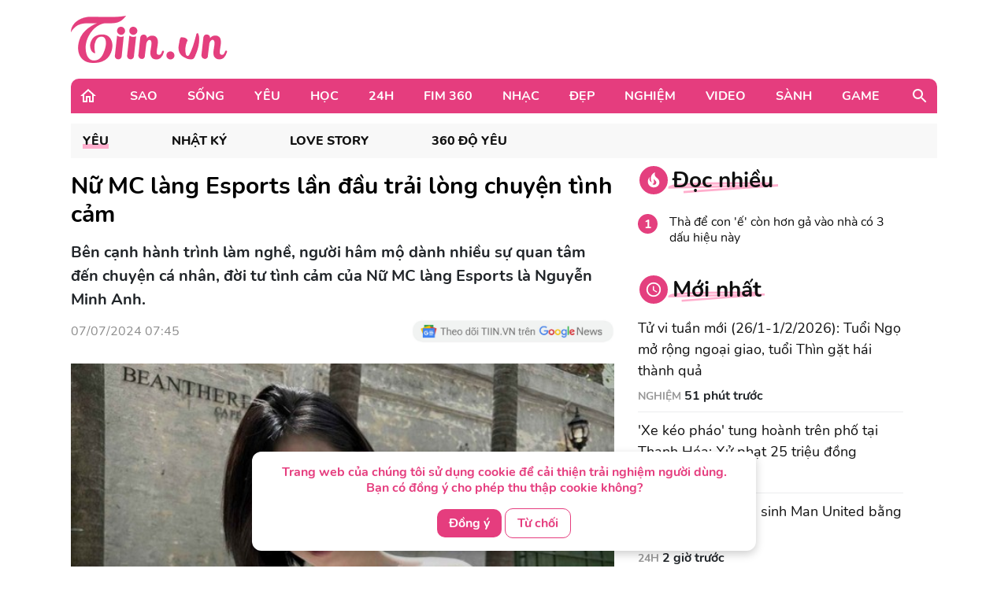

--- FILE ---
content_type: text/html; charset=UTF-8
request_url: https://tiin.vn/chuyen-muc/yeu/nu-mc-lang-esports-lan-dau-trai-long-chuyen-tinh-cam.html
body_size: 34342
content:
<!doctype html>
<html lang="vi">
<head>
    <meta charset="UTF-8">
    <meta name="csrf-token" content="fsNkQzDgu7rtxRPmHHFxa9Nd21gjCSJlnSDLNG5V">
    <meta content="width=device-width, initial-scale=1, minimum-scale=1, maximum-scale=5, user-scalable=1" name="viewport"/>
    <title>
            Nữ MC làng Esports lần đầu trải lòng chuyện tình cảm
    </title>
    <meta http-equiv="X-UA-Compatible" content="ie=edge">
    <meta name="google-site-verification" content="lhklZg8qtIf9C7YBlgxDiscoMVv7fIrjzDRhHU6jlWc"/>
    <meta http-equiv="content-language" content="vi"/>
    <meta name="geo.country" content="VN"/>
    <meta name="geo.region" content="VN-HN"/>
    <meta name="geo.placename" content="Hà Nội"/>
    <meta name="geo.position" content="21.033333;105.85"/>
    <meta property="fb:app_id" content="1633476786944919"/>
    <meta property="fb:pages" content="244783322219027"/>
    <meta name="dc.publisher" content="Tiin.vn"/>
    <meta name="dc.identifier" content="Tiin.vn"/>
    <meta name="dc.language" content="vi-VN"/>
    <meta property="og:url" content="https://tiin.vn/chuyen-muc/yeu/nu-mc-lang-esports-lan-dau-trai-long-chuyen-tinh-cam.html"/>
    <meta property="og:type" content="article"/>
    <meta name="p:domain_verify" content="46c94fb88828eb5a4a970bfd116824a7"/>
    <meta name="facebook-domain-verification" content="0f1pba8a63bm2cghgmg09lzd7f5sc1" />
                        
        <meta property="description" content="Bên cạnh hành trình làm nghề, người hâm mộ dành nhiều sự quan tâm đến chuyện cá nhân, đời tư tình cảm của Nữ MC làng Esports là Nguyễn Minh Anh."/>
    <meta name="description" content="Bên cạnh hành trình làm nghề, người hâm mộ dành nhiều sự quan tâm đến chuyện cá nhân, đời tư tình cảm của Nữ MC làng Esports là Nguyễn Minh Anh."/>
    <meta property="keywords" content=""/>
    <meta property="og:title" content="Nữ MC làng Esports lần đầu trải lòng chuyện tình cảm"/>
    <meta property="og:description" content="Bên cạnh hành trình làm nghề, người hâm mộ dành nhiều sự quan tâm đến chuyện cá nhân, đời tư tình cảm của Nữ MC làng Esports là Nguyễn Minh Anh."/>
    <meta property="og:image"content="https://newsmd2fr.keeng.vn/tiin/archive/imageslead/2024/07/07/thumb4_z2f2r4pqk025ghqog5fxj1kkcm6f5qh05.jpg"/>
    <meta property="og:site_name" content="Nữ MC làng Esports lần đầu trải lòng chuyện tình cảm"/>
    <meta name="news_keywords" content="" />
    <meta name="keywords" content="" />
    <link rel="preload" href="https://newsmd2fr.keeng.vn/tiin/archive/imageslead/2024/07/07/thumb4_z2f2r4pqk025ghqog5fxj1kkcm6f5qh05.jpg" as="image" />
    <meta property="dable:title" content="Nữ MC làng Esports lần đầu trải lòng chuyện tình cảm">
    <meta property="article:section" content="Yêu">
    <meta property="dable:item_id" content="3518962">
            <meta property="article:published_time" content="2024-07-07T07:45:00+07:00">
    
            <meta property="article:modified_time" content="2024-07-07T08:02:03+07:00"/>
    


    <meta name="dc.source" content="http://www.tiin.vn"/>
    <meta name="dc.language" content="vi-VN"/>
    <meta name="dc.title" content="Trang tin tổng hợp giới trẻ - Tiin.vn"/>
    <meta property="article:publisher" content="https://www.facebook.com/tiin.vn"/>
    <meta property="article:author" content="https://www.facebook.com/tiin.vn"/>
            <link rel="canonical" href="https://tiin.vn/chuyen-muc/yeu/nu-mc-lang-esports-lan-dau-trai-long-chuyen-tinh-cam.html"/>
        <meta property="og:video:width" content="400"/>
    <meta property="og:video:height" content="227"/>
    <meta name="robots" content="max-image-preview:large,  noarchive, index, follow"/>
    <meta name="googlebot" content="index,follow"/>
    <meta name="author" content="Tiin" />
    <meta name="slurp" content="index,follow"/>
    <meta name="msnbot" content="index,follow"/>
    <meta name="Facebot" content="index,follow"/>
    <meta name="revisit-after" content="days"/>
    
    <link rel="shortcut icon" href="https://tiin.vn/favicon.ico"/>
    <link rel="stylesheet" href="https://tiin.vn/css/bootstrap.min.css?v=8688">
    <link rel="preload" href="https://tiin.vn/css/bootstrap.min.css?v=8688" as="style">


        
    

    <style>
        .detail video {
            width: 100%;
        }

        .video-js .vjs-big-play-button {
            height: 60px !important;
            left: 50% !important;
            /*line-height: 59px !important;*/
            margin-left: -30px;
            border-radius: 60px !important;
            margin-top: -30px;
            top: 50% !important;
            width: 60px !important;
        }

        .hot_news_img .video-js {
            margin-top: 15px;
        }

        .hot_news_img .vjs_video_3 {
            width: 100%;
        }

        .btn-back {
            background: #ECEDEE;
            border-radius: 5px;
        }
    </style>
    


    <link rel="stylesheet" href="https://tiin.vn/css/index.css?v=8688">
    <link rel="preload" href="https://tiin.vn/css/index.css?v=8688" as="style">
    <link rel="preload" href="https://tiin.vn/fonts/nunito/Nunito-Bold.ttf" as="font" type="font/ttf" crossorigin>
    <link rel="preload" href="https://tiin.vn/fonts/nunito/Nunito-ExtraBold.ttf" as="font" type="font/ttf" crossorigin>
    <link rel="preload" href="https://tiin.vn/fonts/nunito/Nunito-Regular.ttf" as="font" type="font/ttf" crossorigin>

        <!-- Global site tag (gtag.js_wap) - Google Analytics: total-->
        <script>

            (function (i, s, o, g, r, a, m) {
                i['GoogleAnalyticsObject'] = r;
                i[r] = i[r] || function () {
                    (i[r].q = i[r].q || []).push(arguments)
                }, i[r].l = 1 * new Date();
                a = s.createElement(o),
                    m = s.getElementsByTagName(o)[0];
                a.async = 1;
                a.src = g;
                m.parentNode.insertBefore(a, m)
            })(window, document, 'script', 'https://www.google-analytics.com/analytics.js', 'ga');
            ga('create', 'UA-25476266-7', 'auto', 'clientTracker');

            ga('send', 'pageview');
            ga('clientTracker.send', 'pageview');

        </script>

        <!-- Global site tag (gtag.js_wap) - Google Analytics -->
        <script async src="https://www.googletagmanager.com/gtag/js?id=UA-167325170-1"></script>
        <script>
            window.dataLayer = window.dataLayer || [];

            function gtag() {
                dataLayer.push(arguments);
            }

            gtag('js', new Date());

            gtag('config', 'UA-167325170-1');
        </script>


        <!-- Global site tag (gtag.js) - Google Analytics -->
        <script async src="https://www.googletagmanager.com/gtag/js?id=UA-169023656-1"></script>
        <script>
            window.dataLayer = window.dataLayer || [];

            function gtag() {
                dataLayer.push(arguments);
            }

            gtag('js', new Date());

            gtag('config', 'UA-169023656-1');
        </script>

        <!-- Global site tag (gtag.js) - Google Analytics -->
        <script async src="https://www.googletagmanager.com/gtag/js?id=G-6ET3T66WLT"></script>
        <script>
            window.dataLayer = window.dataLayer || [];
            function gtag(){dataLayer.push(arguments);}
            gtag('js', new Date());

            gtag('config', 'G-6ET3T66WLT');
        </script>

    <script async src="https://static.amcdn.vn/tka/cdn.js"; type="text/javascript"></script>
    <script>
        var arfAsync = arfAsync || [];
    </script>
    <script id="arf-core-js" onerror="window.arferrorload=true;" src="//media1.admicro.vn/cms/Arf.min.js"; async></script>

    <!-- Facebook Pixel Code -->
    <script>
        !function (f, b, e, v, n, t, s) {
            if (f.fbq) return;
            n = f.fbq = function () {
                n.callMethod ?
                    n.callMethod.apply(n, arguments) : n.queue.push(arguments)
            };
            if (!f._fbq) f._fbq = n;
            n.push = n;
            n.loaded = !0;
            n.version = '2.0';
            n.queue = [];
            t = b.createElement(e);
            t.async = !0;
            t.src = v;
            s = b.getElementsByTagName(e)[0];
            s.parentNode.insertBefore(t, s)
        }(window, document, 'script',
            'https://connect.facebook.net/en_US/fbevents.js');
        fbq('init', '132988607389732');
        fbq('track', 'PageView');
    </script>
    <noscript><img height="1" width="1" style="display:none"
            src="https://www.facebook.com/tr?id=132988607389732&ev=PageView&noscript=1" /></noscript>
    <!-- End Facebook Pixel Code -->
     
    
    <script async src="https://securepubads.g.doubleclick.net/tag/js/gpt.js" crossorigin="anonymous"></script>
    <script>
        window.googletag = window.googletag || {cmd: []};
        googletag.cmd.push(function() {
            googletag.defineSlot('/55237200/vtm_tiin/vtm_tiin_web_right', [300, 250], 'div-gpt-ad-1757665183200-0').addService(googletag.pubads());
            googletag.pubads().enableSingleRequest();
            googletag.enableServices();
        });
    </script>

</head>
<div id="cookie-consent" class="cookie-consent-box hidden">
    <p>Trang web của chúng tôi sử dụng cookie để cải thiện trải nghiệm người dùng. Bạn có đồng ý cho phép thu thập cookie không?</p>
    <button class="accept-cookie" id="accept-cookie">Đồng ý</button>
    <button class="decline-cookie" id="decline-cookie">Từ chối</button>
</div>

<script>
    document.addEventListener('DOMContentLoaded', () => {
        const consentBox = document.getElementById('cookie-consent');
        if (!consentBox) return;

        // 1️⃣ Kiểm tra xem cookie_consent đã tồn tại chưa
        const hasConsent = document.cookie.split('; ').some(row => row.startsWith('cookie_consent='));
        console.log('hasConsent:', hasConsent);
        

        if (!hasConsent) {
            // 2️⃣ Nếu chưa có cookie => hiển thị box với hiệu ứng sau 1 chút (tránh nháy)
            consentBox.classList.remove('hidden');
            setTimeout(() => consentBox.classList.add('show'), 200);
        }

        // 3️⃣ Khi người dùng bấm chọn
        const setConsent = (value) => {
            const expires = new Date(Date.now() + 180 * 864e5).toUTCString(); // 6 tháng
            document.cookie = `cookie_consent=${value}; expires=${expires}; path=/`;

            // Ẩn box với hiệu ứng trượt xuống
            consentBox.classList.remove('show');
            consentBox.classList.add('hide');
            setTimeout(() => consentBox.classList.add('hidden'), 600);
        };

        document.getElementById('accept-cookie').addEventListener('click', () => setConsent('accepted'));
        document.getElementById('decline-cookie').addEventListener('click', () => setConsent('declined'));
    });
</script>




<body>
<div id="app" class="wrap-1100 mx-auto" >


    <div id="fb-root"></div>
    <script async defer crossorigin="anonymous"
            src="https://connect.facebook.net/vi_VN/sdk.js#xfbml=1&version=v8.0&appId=1877625995669578&autoLogAppEvents=1"
            nonce="r6YlZeoO"></script>


        <script defer>
        function logClick(position, linkRedirect) {
            let apiLog = 'https://apiv2.tiin.vn/apitiinservice/clickView';
            var formdata = new FormData();
            formdata.append('check',position);
            formdata.append('source','web');
            fetch(apiLog,
                {
                    method: "POST",
                    body: formdata
                })
                .then(function(res){ console.log('then',res) })
                .catch(function(res){ console.log('catch',res) })
        }
    </script>

    <div id="AdvHomeTop" style="text-align: center" class="ads-common-box"
         data-id="50065" data-value="AdvHomeTop"
    >
                    <script defer type="text/javascript">
	/* load placement: tiin-billboard, for account: Viettel, site: tiin.vn, size: 970x250 - display */
	var _avlVar = _avlVar || [];
	_avlVar.push(["9a5a2f94f94e43d1a4ffc5027a9f3c33","[yo_page_url]","[width]","[height]"]);
</script>
<script defer type="text/javascript" src="//ss.yomedia.vn/js/yomedia-sdk.js?v=3" id="s-9a5a2f94f94e43d1a4ffc5027a9f3c33" async></script>
            </div>

<div class="container"
     style="background-image: url('https://newsmd2fr.keeng.vn/tiin/archive/flash/2022/02/16/ef94abc38210be6fcebc21b57c1146ad.png'); background-size: 100% 96px; background-repeat: no-repeat; width: 1280px;background-color: white">
    <div class="row justify-content-between align-items-center" style="padding: 20px 0">
                    <div class="col-md-2 mb-0">
                <a href="https://tiin.vn" title="Trang tin tức tổng hợp giới trẻ - Tiin.vn">
                    <img style="width:199px" src="https://tiin.vn/images/footer/logo.png" class="lazyload"
                         alt="Trang tin tức tổng hợp giới trẻ - Tiin.vn">
                </a>
            </div>
        
    </div>

</div>


    <div class="menu-header container" style="border-radius: 10px 10px 0px 0px;">
        <div class="container-menu position-relative h-100 d-flex align-items-center">
            <a style="margin: 0 22px 0 10px" href="https://tiin.vn">
                <img class="lazyload" data-src="https://tiin.vn/images/header/home.svg" alt="tiin.vn">
            </a>

            <div class="mr-auto">
                                                                                        <div class="item" style="display: table-cell">
                                <a class="title d-block"
                                   href="https://tiin.vn/sao.html">Sao</a>
                                <div class="box-item position-absolute container">
                                    <a href="https://tiin.vn/sao.html"
                                       class="parent-cate-title">Sao</a>
                                    <div class="clearfix row" style="padding-right: 15px">
                                        <ul class="list-sub-cate col-md-2">
                                                                                            <a href="https://tiin.vn/sao/sao-viet.html">
                                                    <li class="sub-cate-item">Sao Việt</li>
                                                </a>
                                                                                            <a href="https://tiin.vn/sao/sao-han.html">
                                                    <li class="sub-cate-item">Sao châu Á</li>
                                                </a>
                                                                                            <a href="https://tiin.vn/sao/sao-hollywood.html">
                                                    <li class="sub-cate-item">Sao Âu Mỹ</li>
                                                </a>
                                                                                    </ul>
                                        <div class="news col-md-10" style="margin-top: -20px">
                                            <div class="row">
                                                                                                                                                            <div class="news-item col-md-3">
                                                            <a class="link" href="https://tiin.vn/chuyen-muc/sao/phim-tet-bau-vat-troi-cho-he-lo-hau-truong.html">
                                                                <img
                                                                    data-src="https://newsmd2fr.keeng.vn/tiin/archive/imageslead/2026/01/26/thumb00_ihwlgjbuwnf4mbu427rrles1csjcixna6wap_320.jpg"
                                                                    class="lazyload" style="width: 215px">
                                                            </a>
                                                            <a href="https://tiin.vn/chuyen-muc/sao/phim-tet-bau-vat-troi-cho-he-lo-hau-truong.html">
                                                                <p class="news-title">
                                                                    Phim Tết &#039;Báu vật trời cho&#039; hé lộ hậu trường
                                                                                                                                    </p>
                                                            </a>
                                                        </div>
                                                                                                            <div class="news-item col-md-3">
                                                            <a class="link" href="https://tiin.vn/chuyen-muc/sao/touliver-khong-con-nhu-xua.html">
                                                                <img
                                                                    data-src="https://newsmd2fr.keeng.vn/tiin/archive/imageslead/2026/01/26/thumb00_exqtiwq7wcv77k6s5ggqa92wzr867bmi8wap_320.jpg"
                                                                    class="lazyload" style="width: 215px">
                                                            </a>
                                                            <a href="https://tiin.vn/chuyen-muc/sao/touliver-khong-con-nhu-xua.html">
                                                                <p class="news-title">
                                                                    Touliver không còn như xưa?
                                                                                                                                    </p>
                                                            </a>
                                                        </div>
                                                                                                            <div class="news-item col-md-3">
                                                            <a class="link" href="https://tiin.vn/chuyen-muc/sao/nghe-si-truong-giang-viet-tam-thu-xin-loi-vo-va-cac-con.html">
                                                                <img
                                                                    data-src="https://newsmd2fr.keeng.vn/tiin/archive/imageslead/2026/01/25/thumb00_1kani1nb4b5mvxj2viov73f1c3kybrf36wap_320.jpg"
                                                                    class="lazyload" style="width: 215px">
                                                            </a>
                                                            <a href="https://tiin.vn/chuyen-muc/sao/nghe-si-truong-giang-viet-tam-thu-xin-loi-vo-va-cac-con.html">
                                                                <p class="news-title">
                                                                    Nghệ sĩ Trường Giang viết tâm thư xin lỗi vợ và các con
                                                                                                                                    </p>
                                                            </a>
                                                        </div>
                                                                                                            <div class="news-item col-md-3">
                                                            <a class="link" href="https://tiin.vn/chuyen-muc/sao/minh-tinh-vi-sao-dua-anh-toi-dot-ngot-qua-doi.html">
                                                                <img
                                                                    data-src="https://newsmd2fr.keeng.vn/tiin/archive/imageslead/2026/01/24/thumb00_vz584frjp9w6fgcr97b2bp6zsahvtpfw8wap_320.jpg"
                                                                    class="lazyload" style="width: 215px">
                                                            </a>
                                                            <a href="https://tiin.vn/chuyen-muc/sao/minh-tinh-vi-sao-dua-anh-toi-dot-ngot-qua-doi.html">
                                                                <p class="news-title">
                                                                    Minh tinh Vì Sao Đưa Anh Tới đột ngột qua đời
                                                                                                                                    </p>
                                                            </a>
                                                        </div>
                                                                                                                                                </div>
                                        </div>
                                    </div>
                                </div>
                            </div>
                                                                                                <div class="item" style="display: table-cell">
                                <a class="title d-block"
                                   href="https://tiin.vn/song.html">Sống</a>
                                <div class="box-item position-absolute container">
                                    <a href="https://tiin.vn/song.html"
                                       class="parent-cate-title">Sống</a>
                                    <div class="clearfix row" style="padding-right: 15px">
                                        <ul class="list-sub-cate col-md-2">
                                                                                            <a href="https://tiin.vn/song/loi-song.html">
                                                    <li class="sub-cate-item">Lối sống</li>
                                                </a>
                                                                                            <a href="https://tiin.vn/song/phong-cach.html">
                                                    <li class="sub-cate-item">Phong cách</li>
                                                </a>
                                                                                            <a href="https://tiin.vn/song/check-in.html">
                                                    <li class="sub-cate-item">Check-in</li>
                                                </a>
                                                                                            <a href="https://tiin.vn/song/vba.html">
                                                    <li class="sub-cate-item">VBA</li>
                                                </a>
                                                                                            <a href="https://tiin.vn/song/hot-trend.html">
                                                    <li class="sub-cate-item">Hot Trend</li>
                                                </a>
                                                                                    </ul>
                                        <div class="news col-md-10" style="margin-top: -20px">
                                            <div class="row">
                                                                                                                                                            <div class="news-item col-md-3">
                                                            <a class="link" href="https://tiin.vn/chuyen-muc/song/-xe-keo-phao-tung-hoanh-tren-pho-tai-thanh-hoa-xu-phat-25-trieu-dong.html">
                                                                <img
                                                                    data-src="https://newsmd2fr.keeng.vn/tiin/archive/imageslead/2026/01/27/thumb00_80tsli9l33i5f4zqoou2vcrs6fktm50v1wap_320.jpg"
                                                                    class="lazyload" style="width: 215px">
                                                            </a>
                                                            <a href="https://tiin.vn/chuyen-muc/song/-xe-keo-phao-tung-hoanh-tren-pho-tai-thanh-hoa-xu-phat-25-trieu-dong.html">
                                                                <p class="news-title">
                                                                    &#039;Xe kéo pháo&#039; tung hoành trên phố tại Thanh Hóa: Xử phạt 25 triệu đồng
                                                                                                                                    </p>
                                                            </a>
                                                        </div>
                                                                                                            <div class="news-item col-md-3">
                                                            <a class="link" href="https://tiin.vn/chuyen-muc/song/hon-4-000-van-dong-vien-se-tham-gia-vietnam-trail-marathon-tai-moc-chau.html">
                                                                <img
                                                                    data-src="https://newsmd2fr.keeng.vn/tiin/archive/imageslead/2026/01/27/thumb00_2na3u3cqvwdayiq5o6psdti3g2ewxq5g4wap_320.jpg"
                                                                    class="lazyload" style="width: 215px">
                                                            </a>
                                                            <a href="https://tiin.vn/chuyen-muc/song/hon-4-000-van-dong-vien-se-tham-gia-vietnam-trail-marathon-tai-moc-chau.html">
                                                                <p class="news-title">
                                                                    Hơn 4.000 vận động viên sẽ tham gia Vietnam Trail Marathon tại Mộc Châu
                                                                                                                                    </p>
                                                            </a>
                                                        </div>
                                                                                                            <div class="news-item col-md-3">
                                                            <a class="link" href="https://tiin.vn/chuyen-muc/song/virus-nipah-quay-tro-lai-chau-a-bo-y-te-kich-hoat-giam-sat-phong-dich.html">
                                                                <img
                                                                    data-src="https://newsmd2fr.keeng.vn/tiin/archive/imageslead/2026/01/27/thumb00_o9r5d872wf6zc6fteodqr4s4uv7oxm2z8wap_320.jpg"
                                                                    class="lazyload" style="width: 215px">
                                                            </a>
                                                            <a href="https://tiin.vn/chuyen-muc/song/virus-nipah-quay-tro-lai-chau-a-bo-y-te-kich-hoat-giam-sat-phong-dich.html">
                                                                <p class="news-title">
                                                                    Virus Nipah quay trở lại châu Á, Bộ Y tế kích hoạt giám sát phòng dịch
                                                                                                                                    </p>
                                                            </a>
                                                        </div>
                                                                                                            <div class="news-item col-md-3">
                                                            <a class="link" href="https://tiin.vn/chuyen-muc/song/du-khach-viet-uu-tien-cac-ky-nghi-ngan-gan-nha.html">
                                                                <img
                                                                    data-src="https://newsmd2fr.keeng.vn/tiin/archive/imageslead/2026/01/26/thumb00_x0m0e2s89ujepxlotiv7zg7mjgajxvgg3wap_320.jpg"
                                                                    class="lazyload" style="width: 215px">
                                                            </a>
                                                            <a href="https://tiin.vn/chuyen-muc/song/du-khach-viet-uu-tien-cac-ky-nghi-ngan-gan-nha.html">
                                                                <p class="news-title">
                                                                    Du khách Việt ưu tiên các kỳ nghỉ ngắn gần nhà
                                                                                                                                    </p>
                                                            </a>
                                                        </div>
                                                                                                                                                </div>
                                        </div>
                                    </div>
                                </div>
                            </div>
                                                                                                <div class="item" style="display: table-cell">
                                <a class="title d-block"
                                   href="https://tiin.vn/yeu.html">Yêu</a>
                                <div class="box-item position-absolute container">
                                    <a href="https://tiin.vn/yeu.html"
                                       class="parent-cate-title">Yêu</a>
                                    <div class="clearfix row" style="padding-right: 15px">
                                        <ul class="list-sub-cate col-md-2">
                                                                                            <a href="https://tiin.vn/yeu/nhat-ky.html">
                                                    <li class="sub-cate-item">Nhật ký</li>
                                                </a>
                                                                                            <a href="https://tiin.vn/yeu/love-story.html">
                                                    <li class="sub-cate-item">Love Story</li>
                                                </a>
                                                                                            <a href="https://tiin.vn/yeu/360-do-yeu.html">
                                                    <li class="sub-cate-item">360 độ Yêu</li>
                                                </a>
                                                                                    </ul>
                                        <div class="news col-md-10" style="margin-top: -20px">
                                            <div class="row">
                                                                                                                                                            <div class="news-item col-md-3">
                                                            <a class="link" href="https://tiin.vn/chuyen-muc/yeu/tha-de-con-e-con-hon-ga-vao-nha-co-3-dau-hieu-nay.html">
                                                                <img
                                                                    data-src="https://newsmd2fr.keeng.vn/tiin/archive/imageslead/2026/01/19/thumb00_d9da22135eee08ef56ff7ffc5f06e771wap_320.jpg"
                                                                    class="lazyload" style="width: 215px">
                                                            </a>
                                                            <a href="https://tiin.vn/chuyen-muc/yeu/tha-de-con-e-con-hon-ga-vao-nha-co-3-dau-hieu-nay.html">
                                                                <p class="news-title">
                                                                    Thà để con &#039;ế&#039; còn hơn gả vào nhà có 3 dấu hiệu này
                                                                                                                                    </p>
                                                            </a>
                                                        </div>
                                                                                                            <div class="news-item col-md-3">
                                                            <a class="link" href="https://tiin.vn/chuyen-muc/yeu/khi-doi-song-hon-nhan-phoi-tran-tren-mang.html">
                                                                <img
                                                                    data-src="https://newsmd2fr.keeng.vn/tiin/archive/imageslead/2026/01/10/thumb00_l64gz57v3nu6nk6mufv647h55p47pes49wap_320.jpg"
                                                                    class="lazyload" style="width: 215px">
                                                            </a>
                                                            <a href="https://tiin.vn/chuyen-muc/yeu/khi-doi-song-hon-nhan-phoi-tran-tren-mang.html">
                                                                <p class="news-title">
                                                                    Khi đời sống hôn nhân &#039;phơi trần&#039; trên mạng
                                                                                                                                    </p>
                                                            </a>
                                                        </div>
                                                                                                            <div class="news-item col-md-3">
                                                            <a class="link" href="https://tiin.vn/chuyen-muc/yeu/ra-soat-cac-quy-dinh-luat-hon-nhan-va-gia-dinh-nam-2014-de-phu-hop-tinh-hinh-moi.html">
                                                                <img
                                                                    data-src="https://newsmd2fr.keeng.vn/tiin/archive/imageslead/2025/12/24/thumb00_xmkie2k3pa74cwkkwtlwufixqano9g7r5wap_320.jpg"
                                                                    class="lazyload" style="width: 215px">
                                                            </a>
                                                            <a href="https://tiin.vn/chuyen-muc/yeu/ra-soat-cac-quy-dinh-luat-hon-nhan-va-gia-dinh-nam-2014-de-phu-hop-tinh-hinh-moi.html">
                                                                <p class="news-title">
                                                                    Rà soát các quy định Luật Hôn nhân và Gia đình năm 2014 để phù hợp tình hình mới
                                                                                                                                    </p>
                                                            </a>
                                                        </div>
                                                                                                            <div class="news-item col-md-3">
                                                            <a class="link" href="https://tiin.vn/chuyen-muc/yeu/ky-thuat-us-hifu-mang-lai-phep-mau-cho-gia-dinh-hiem-muon.html">
                                                                <img
                                                                    data-src="https://newsmd2fr.keeng.vn/tiin/archive/imageslead/2025/12/18/thumb00_tcpj05rse6j577d8uxd4tafcem94ctj35wap_320.jpg"
                                                                    class="lazyload" style="width: 215px">
                                                            </a>
                                                            <a href="https://tiin.vn/chuyen-muc/yeu/ky-thuat-us-hifu-mang-lai-phep-mau-cho-gia-dinh-hiem-muon.html">
                                                                <p class="news-title">
                                                                    Kỹ thuật US-HIFU mang lại phép màu cho gia đình hiếm muộn
                                                                                                                                    </p>
                                                            </a>
                                                        </div>
                                                                                                                                                </div>
                                        </div>
                                    </div>
                                </div>
                            </div>
                                                                                                <div class="item" style="display: table-cell">
                                <a class="title d-block"
                                   href="https://tiin.vn/hoc.html">Học</a>
                                <div class="box-item position-absolute container">
                                    <a href="https://tiin.vn/hoc.html"
                                       class="parent-cate-title">Học</a>
                                    <div class="clearfix row" style="padding-right: 15px">
                                        <ul class="list-sub-cate col-md-2">
                                                                                            <a href="https://tiin.vn/hoc/tuyen-sinh.html">
                                                    <li class="sub-cate-item">Tuyển sinh</li>
                                                </a>
                                                                                            <a href="https://tiin.vn/hoc/con-nha-nguoi-ta.html">
                                                    <li class="sub-cate-item">Con nhà người ta</li>
                                                </a>
                                                                                            <a href="https://tiin.vn/hoc/bi-kip.html">
                                                    <li class="sub-cate-item">Bí kíp</li>
                                                </a>
                                                                                            <a href="https://tiin.vn/hoc/ong-kinh-hoc-duong.html">
                                                    <li class="sub-cate-item">Ống kính học đường</li>
                                                </a>
                                                                                    </ul>
                                        <div class="news col-md-10" style="margin-top: -20px">
                                            <div class="row">
                                                                                                                                                            <div class="news-item col-md-3">
                                                            <a class="link" href="https://tiin.vn/chuyen-muc/hoc/khai-tu-to-hop-c00-a00-cac-truong-dai-hoc-dinh-hinh-lai-luat-choi-tuyen-sinh-2026.html">
                                                                <img
                                                                    data-src="https://newsmd2fr.keeng.vn/tiin/archive/imageslead/2026/01/27/thumb00_rr3h21th9kvnwumnd3uqp3ezz4ykrldc3wap_320.jpg"
                                                                    class="lazyload" style="width: 215px">
                                                            </a>
                                                            <a href="https://tiin.vn/chuyen-muc/hoc/khai-tu-to-hop-c00-a00-cac-truong-dai-hoc-dinh-hinh-lai-luat-choi-tuyen-sinh-2026.html">
                                                                <p class="news-title">
                                                                    &#039;Khai tử&#039; tổ hợp C00, A00: Các trường đại học định hình lại &#039;luật chơi&#039; tuyển sinh 2026
                                                                                                                                    </p>
                                                            </a>
                                                        </div>
                                                                                                            <div class="news-item col-md-3">
                                                            <a class="link" href="https://tiin.vn/chuyen-muc/hoc/tphcm-con-nhieu-kho-khan-trong-bo-tri-day-hoc-2-buoi-ngay.html">
                                                                <img
                                                                    data-src="https://newsmd2fr.keeng.vn/tiin/archive/imageslead/2026/01/26/thumb00_cjgvq88bghk8j4bbsnnh3diezwvyyzan5wap_320.jpg"
                                                                    class="lazyload" style="width: 215px">
                                                            </a>
                                                            <a href="https://tiin.vn/chuyen-muc/hoc/tphcm-con-nhieu-kho-khan-trong-bo-tri-day-hoc-2-buoi-ngay.html">
                                                                <p class="news-title">
                                                                    TPHCM: Còn nhiều khó khăn trong bố trí dạy học 2 buổi/ngày
                                                                                                                                    </p>
                                                            </a>
                                                        </div>
                                                                                                            <div class="news-item col-md-3">
                                                            <a class="link" href="https://tiin.vn/chuyen-muc/hoc/truong-cao-dang-ky-thuat-dong-nai-thu-sai-gan-1-3-ty-dong-cua-sinh-vien.html">
                                                                <img
                                                                    data-src="https://newsmd2fr.keeng.vn/tiin/archive/imageslead/2026/01/26/thumb00_hcdewrjcl2pl0ykygbi7sixf2odzcnk51wap_320.jpg"
                                                                    class="lazyload" style="width: 215px">
                                                            </a>
                                                            <a href="https://tiin.vn/chuyen-muc/hoc/truong-cao-dang-ky-thuat-dong-nai-thu-sai-gan-1-3-ty-dong-cua-sinh-vien.html">
                                                                <p class="news-title">
                                                                    Trường Cao đẳng Kỹ thuật Đồng Nai thu sai gần 1,3 tỷ đồng của sinh viên
                                                                                                                                    </p>
                                                            </a>
                                                        </div>
                                                                                                            <div class="news-item col-md-3">
                                                            <a class="link" href="https://tiin.vn/chuyen-muc/hoc/gan-400-hoc-sinh-tieu-hoc-tim-hieu-ve-tac-hai-cua-ma-tuy.html">
                                                                <img
                                                                    data-src="https://newsmd2fr.keeng.vn/tiin/archive/imageslead/2026/01/26/thumb00_wr7jcft5284zx75yv62jl0vhfa76pvyc9wap_320.jpg"
                                                                    class="lazyload" style="width: 215px">
                                                            </a>
                                                            <a href="https://tiin.vn/chuyen-muc/hoc/gan-400-hoc-sinh-tieu-hoc-tim-hieu-ve-tac-hai-cua-ma-tuy.html">
                                                                <p class="news-title">
                                                                    Gần 400 học sinh tiểu học tìm hiểu về tác hại của ma túy
                                                                                                                                    </p>
                                                            </a>
                                                        </div>
                                                                                                                                                </div>
                                        </div>
                                    </div>
                                </div>
                            </div>
                                                                                                <div class="item" style="display: table-cell">
                                <a class="title d-block"
                                   href="https://tiin.vn/24.html">24H</a>
                                <div class="box-item position-absolute container">
                                    <a href="https://tiin.vn/24.html"
                                       class="parent-cate-title">24H</a>
                                    <div class="clearfix row" style="padding-right: 15px">
                                        <ul class="list-sub-cate col-md-2">
                                                                                            <a href="https://tiin.vn/24/the.html">
                                                    <li class="sub-cate-item">Thể Thao</li>
                                                </a>
                                                                                            <a href="https://tiin.vn/24/thoi-su.html">
                                                    <li class="sub-cate-item">Thời sự</li>
                                                </a>
                                                                                            <a href="https://tiin.vn/24/an.html">
                                                    <li class="sub-cate-item">Án</li>
                                                </a>
                                                                                    </ul>
                                        <div class="news col-md-10" style="margin-top: -20px">
                                            <div class="row">
                                                                                                                                                            <div class="news-item col-md-3">
                                                            <a class="link" href="https://tiin.vn/chuyen-muc/the/michael-carrick-hoi-sinh-man-united-bang-su-gian-don.html">
                                                                <img
                                                                    data-src="https://newsmd2fr.keeng.vn/tiin/archive/imageslead/2026/01/27/thumb00_inefywrtk1ukuu31d4j4jq4s7ue9ej0z4wap_320.jpg"
                                                                    class="lazyload" style="width: 215px">
                                                            </a>
                                                            <a href="https://tiin.vn/chuyen-muc/the/michael-carrick-hoi-sinh-man-united-bang-su-gian-don.html">
                                                                <p class="news-title">
                                                                    Michael Carrick hồi sinh Man United bằng sự giản đơn
                                                                                                                                    </p>
                                                            </a>
                                                        </div>
                                                                                                            <div class="news-item col-md-3">
                                                            <a class="link" href="https://tiin.vn/chuyen-muc/the/tin-chuyen-nhuong-bong-da-ngay-27-1-chelsea-muon-tai-hop-bo-doi-morgan-rogers-cole-palmer.html">
                                                                <img
                                                                    data-src="https://newsmd2fr.keeng.vn/tiin/archive/imageslead/2026/01/27/thumb00_vooy7emnszwximgsa20rorm6o3vkkxot8wap_320.jpg"
                                                                    class="lazyload" style="width: 215px">
                                                            </a>
                                                            <a href="https://tiin.vn/chuyen-muc/the/tin-chuyen-nhuong-bong-da-ngay-27-1-chelsea-muon-tai-hop-bo-doi-morgan-rogers-cole-palmer.html">
                                                                <p class="news-title">
                                                                    Tin chuyển nhượng bóng đá ngày 27.1: Chelsea muốn tái hợp bộ đôi Morgan Rogers - Cole Palmer
                                                                                                                                    </p>
                                                            </a>
                                                        </div>
                                                                                                            <div class="news-item col-md-3">
                                                            <a class="link" href="https://tiin.vn/chuyen-muc/the/giac-mo-world-cup-tu-the-he-tre-day-ban-linh-cua-bong-da-viet-nam.html">
                                                                <img
                                                                    data-src="https://newsmd2fr.keeng.vn/tiin/archive/imageslead/2026/01/27/thumb00_tv9hmhw00cayu0abdwwp3egz3pcncp7g7wap_320.jpg"
                                                                    class="lazyload" style="width: 215px">
                                                            </a>
                                                            <a href="https://tiin.vn/chuyen-muc/the/giac-mo-world-cup-tu-the-he-tre-day-ban-linh-cua-bong-da-viet-nam.html">
                                                                <p class="news-title">
                                                                    Giấc mơ World Cup từ thế hệ trẻ đầy bản lĩnh của bóng đá Việt Nam
                                                                                                                                    </p>
                                                            </a>
                                                        </div>
                                                                                                            <div class="news-item col-md-3">
                                                            <a class="link" href="https://tiin.vn/chuyen-muc/thoi-su/chuyen-gia-khuyen-cao-chu-dong-phong-tranh-dich-benh-do-virus-nipah.html">
                                                                <img
                                                                    data-src="https://newsmd2fr.keeng.vn/tiin/archive/imageslead/2026/01/27/thumb00_zjq3122l2v1ywp5mzhjglc9o2nt6b2si3wap_320.jpg"
                                                                    class="lazyload" style="width: 215px">
                                                            </a>
                                                            <a href="https://tiin.vn/chuyen-muc/thoi-su/chuyen-gia-khuyen-cao-chu-dong-phong-tranh-dich-benh-do-virus-nipah.html">
                                                                <p class="news-title">
                                                                    Chuyên gia khuyến cáo chủ động phòng tránh dịch bệnh do virus Nipah
                                                                                                                                    </p>
                                                            </a>
                                                        </div>
                                                                                                                                                </div>
                                        </div>
                                    </div>
                                </div>
                            </div>
                                                                                                <div class="item" style="display: table-cell">
                                <a class="title d-block"
                                   href="https://tiin.vn/phim.html">Fim 360</a>
                                <div class="box-item position-absolute container">
                                    <a href="https://tiin.vn/phim.html"
                                       class="parent-cate-title">Fim 360</a>
                                    <div class="clearfix row" style="padding-right: 15px">
                                        <ul class="list-sub-cate col-md-2">
                                                                                            <a href="https://tiin.vn/phim/phim-viet.html">
                                                    <li class="sub-cate-item">Phim Việt</li>
                                                </a>
                                                                                            <a href="https://tiin.vn/phim/phim-au-my.html">
                                                    <li class="sub-cate-item">Phim Âu Mỹ</li>
                                                </a>
                                                                                            <a href="https://tiin.vn/phim/phim-chau-a.html">
                                                    <li class="sub-cate-item">Phim Châu Á</li>
                                                </a>
                                                                                    </ul>
                                        <div class="news col-md-10" style="margin-top: -20px">
                                            <div class="row">
                                                                                                                                                            <div class="news-item col-md-3">
                                                            <a class="link" href="https://tiin.vn/chuyen-muc/phim-viet/phim-tet-khi-de-tai-gia-dinh-tro-lai-va-cuoc-dua-doanh-thu-khoc-liet.html">
                                                                <img
                                                                    data-src="https://newsmd2fr.keeng.vn/tiin/archive/imageslead/2026/01/27/thumb00_1qwalsjfmnchkrod5afh02qhtcvdveep2wap_320.jpg"
                                                                    class="lazyload" style="width: 215px">
                                                            </a>
                                                            <a href="https://tiin.vn/chuyen-muc/phim-viet/phim-tet-khi-de-tai-gia-dinh-tro-lai-va-cuoc-dua-doanh-thu-khoc-liet.html">
                                                                <p class="news-title">
                                                                    Phim Tết: Khi đề tài gia đình trở lại và cuộc đua doanh thu khốc liệt
                                                                                                                                    </p>
                                                            </a>
                                                        </div>
                                                                                                            <div class="news-item col-md-3">
                                                            <a class="link" href="https://tiin.vn/chuyen-muc/phim/doanh-thu-bet-bat-phim-van-dam-yeu-em-roi-rap-tu-28-1.html">
                                                                <img
                                                                    data-src="https://newsmd2fr.keeng.vn/tiin/archive/imageslead/2026/01/26/thumb00_0esgxlf7jkpfow9s10u521ypbeho9e582wap_320.jpg"
                                                                    class="lazyload" style="width: 215px">
                                                            </a>
                                                            <a href="https://tiin.vn/chuyen-muc/phim/doanh-thu-bet-bat-phim-van-dam-yeu-em-roi-rap-tu-28-1.html">
                                                                <p class="news-title">
                                                                    Doanh thu bết bát, phim &#039;Vạn dặm yêu em&#039; rời rạp từ 28/1
                                                                                                                                    </p>
                                                            </a>
                                                        </div>
                                                                                                            <div class="news-item col-md-3">
                                                            <a class="link" href="https://tiin.vn/chuyen-muc/phim-viet/cu-hich-tu-mui-pho-nsut-xuan-hinh-tai-xuat-man-anh-rong-mang-vi-tet-ha-noi-xua-dau-voi-phim-thi-truong.html">
                                                                <img
                                                                    data-src="https://newsmd2fr.keeng.vn/tiin/archive/imageslead/2026/01/26/thumb00_0gprn2wknuqr7h1vc2ddanf63oeu9t6x9wap_320.jpg"
                                                                    class="lazyload" style="width: 215px">
                                                            </a>
                                                            <a href="https://tiin.vn/chuyen-muc/phim-viet/cu-hich-tu-mui-pho-nsut-xuan-hinh-tai-xuat-man-anh-rong-mang-vi-tet-ha-noi-xua-dau-voi-phim-thi-truong.html">
                                                                <p class="news-title">
                                                                    Cú hích từ &#039;Mùi Phở&#039;: NSƯT Xuân Hinh tái xuất màn ảnh rộng, mang vị Tết Hà Nội xưa đấu với phim thị trường
                                                                                                                                    </p>
                                                            </a>
                                                        </div>
                                                                                                            <div class="news-item col-md-3">
                                                            <a class="link" href="https://tiin.vn/chuyen-muc/phim-viet/dai-chien-phim-tet-2026-tran-thanh-doi-dau-truong-giang-ai-se-la-vua-phong-ve.html">
                                                                <img
                                                                    data-src="https://newsmd2fr.keeng.vn/tiin/archive/imageslead/2026/01/26/thumb00_632795034121e70f027dfee15b36d544wap_320.jpg"
                                                                    class="lazyload" style="width: 215px">
                                                            </a>
                                                            <a href="https://tiin.vn/chuyen-muc/phim-viet/dai-chien-phim-tet-2026-tran-thanh-doi-dau-truong-giang-ai-se-la-vua-phong-ve.html">
                                                                <p class="news-title">
                                                                    Đại chiến phim Tết 2026: Trấn Thành đối đầu Trường Giang, ai sẽ là &#039;vua phòng vé&#039;?
                                                                                                                                    </p>
                                                            </a>
                                                        </div>
                                                                                                                                                </div>
                                        </div>
                                    </div>
                                </div>
                            </div>
                                                                                                <div class="item" style="display: table-cell">
                                <a class="title d-block"
                                   href="https://tiin.vn/nhac.html">Nhạc</a>
                                <div class="box-item position-absolute container">
                                    <a href="https://tiin.vn/nhac.html"
                                       class="parent-cate-title">Nhạc</a>
                                    <div class="clearfix row" style="padding-right: 15px">
                                        <ul class="list-sub-cate col-md-2">
                                                                                            <a href="https://tiin.vn/nhac/nhac-viet.html">
                                                    <li class="sub-cate-item">Nhạc Việt</li>
                                                </a>
                                                                                            <a href="https://tiin.vn/nhac/nhac-chau-a.html">
                                                    <li class="sub-cate-item">Nhạc Châu Á</li>
                                                </a>
                                                                                            <a href="https://tiin.vn/nhac/nhac-au-my.html">
                                                    <li class="sub-cate-item">Nhạc Âu Mỹ</li>
                                                </a>
                                                                                    </ul>
                                        <div class="news col-md-10" style="margin-top: -20px">
                                            <div class="row">
                                                                                                                                                            <div class="news-item col-md-3">
                                                            <a class="link" href="https://tiin.vn/chuyen-muc/nhac/anh-trai-say-hi-cong-bo-concert-white-valentine-tai-ha-noi.html">
                                                                <img
                                                                    data-src="https://newsmd2fr.keeng.vn/tiin/archive/imageslead/2026/01/26/thumb00_mjsyvxp0ur002fhcbsvaeh9ykbjylw098wap_320.jpg"
                                                                    class="lazyload" style="width: 215px">
                                                            </a>
                                                            <a href="https://tiin.vn/chuyen-muc/nhac/anh-trai-say-hi-cong-bo-concert-white-valentine-tai-ha-noi.html">
                                                                <p class="news-title">
                                                                    &#039;Anh trai say hi&#039; công bố concert White Valentine tại Hà Nội
                                                                                                                                    </p>
                                                            </a>
                                                        </div>
                                                                                                            <div class="news-item col-md-3">
                                                            <a class="link" href="https://tiin.vn/chuyen-muc/nhac-viet/am-nhac-thap-nien-2000-tai-sinh-trong-long-gen-z-dong-nam-a.html">
                                                                <img
                                                                    data-src="https://newsmd2fr.keeng.vn/tiin/archive/imageslead/2026/01/26/thumb00_56pzf6n0joksg0gvjs510m99l4njc9fb2wap_320.jpg"
                                                                    class="lazyload" style="width: 215px">
                                                            </a>
                                                            <a href="https://tiin.vn/chuyen-muc/nhac-viet/am-nhac-thap-nien-2000-tai-sinh-trong-long-gen-z-dong-nam-a.html">
                                                                <p class="news-title">
                                                                    Âm nhạc thập niên 2000 &#039;tái sinh&#039; trong lòng Gen Z Đông Nam Á
                                                                                                                                    </p>
                                                            </a>
                                                        </div>
                                                                                                            <div class="news-item col-md-3">
                                                            <a class="link" href="https://tiin.vn/chuyen-muc/nhac/nhom-nhac-uprize-vua-debut-da-ruc-rich-phat-hanh-album-thu-2.html">
                                                                <img
                                                                    data-src="https://newsmd2fr.keeng.vn/tiin/archive/imageslead/2026/01/21/thumb00_9174e5637ab458ad09f275b701059785wap_320.jpg"
                                                                    class="lazyload" style="width: 215px">
                                                            </a>
                                                            <a href="https://tiin.vn/chuyen-muc/nhac/nhom-nhac-uprize-vua-debut-da-ruc-rich-phat-hanh-album-thu-2.html">
                                                                <p class="news-title">
                                                                    Nhóm nhạc UPRIZE vừa debut đã rục rịch phát hành album thứ 2?
                                                                                                                                    </p>
                                                            </a>
                                                        </div>
                                                                                                            <div class="news-item col-md-3">
                                                            <a class="link" href="https://tiin.vn/chuyen-muc/nhac-viet/kien-tao-lo-trinh-dua-nghe-si-viet-vuon-tam-quoc-te-1.html">
                                                                <img
                                                                    data-src="https://newsmd2fr.keeng.vn/tiin/archive/imageslead/2026/01/21/thumb00_3bbecbb0f64f95a332dc7040d9f68638wap_320.jpg"
                                                                    class="lazyload" style="width: 215px">
                                                            </a>
                                                            <a href="https://tiin.vn/chuyen-muc/nhac-viet/kien-tao-lo-trinh-dua-nghe-si-viet-vuon-tam-quoc-te-1.html">
                                                                <p class="news-title">
                                                                    Kiến tạo lộ trình đưa nghệ sĩ Việt vươn tầm quốc tế
                                                                                                                                    </p>
                                                            </a>
                                                        </div>
                                                                                                                                                </div>
                                        </div>
                                    </div>
                                </div>
                            </div>
                                                                                                <div class="item" style="display: table-cell">
                                <a class="title d-block"
                                   href="https://tiin.vn/dep.html">Đẹp</a>
                                <div class="box-item position-absolute container">
                                    <a href="https://tiin.vn/dep.html"
                                       class="parent-cate-title">Đẹp</a>
                                    <div class="clearfix row" style="padding-right: 15px">
                                        <ul class="list-sub-cate col-md-2">
                                                                                            <a href="https://tiin.vn/dep/thoi-trang.html">
                                                    <li class="sub-cate-item">Thời Trang</li>
                                                </a>
                                                                                            <a href="https://tiin.vn/dep/tham-my.html">
                                                    <li class="sub-cate-item">Thẩm mỹ</li>
                                                </a>
                                                                                    </ul>
                                        <div class="news col-md-10" style="margin-top: -20px">
                                            <div class="row">
                                                                                                                                                            <div class="news-item col-md-3">
                                                            <a class="link" href="https://tiin.vn/chuyen-muc/tham-my/sau-nang-nguc-choi-pickleball-co-no-tui.html">
                                                                <img
                                                                    data-src="https://newsmd2fr.keeng.vn/tiin/archive/imageslead/2026/01/27/thumb00_1w8axlv9s74npoxb5f0o3onqk3t7nirb9wap_320.jpg"
                                                                    class="lazyload" style="width: 215px">
                                                            </a>
                                                            <a href="https://tiin.vn/chuyen-muc/tham-my/sau-nang-nguc-choi-pickleball-co-no-tui.html">
                                                                <p class="news-title">
                                                                    Sau nâng ngực, chơi pickleball có &#039;nổ túi&#039;?
                                                                                                                                    </p>
                                                            </a>
                                                        </div>
                                                                                                            <div class="news-item col-md-3">
                                                            <a class="link" href="https://tiin.vn/chuyen-muc/dep/uniqlo-tiep-tuc-lam-moi-trang-phuc-lifewear.html">
                                                                <img
                                                                    data-src="https://newsmd2fr.keeng.vn/tiin/archive/imageslead/2026/01/26/thumb00_e34e08829bafe908e4bb9629fdae4f18wap_320.jpg"
                                                                    class="lazyload" style="width: 215px">
                                                            </a>
                                                            <a href="https://tiin.vn/chuyen-muc/dep/uniqlo-tiep-tuc-lam-moi-trang-phuc-lifewear.html">
                                                                <p class="news-title">
                                                                    UNIQLO tiếp tục &#039;làm mới&#039; trang phục LifeWear
                                                                                                                                    </p>
                                                            </a>
                                                        </div>
                                                                                                            <div class="news-item col-md-3">
                                                            <a class="link" href="https://tiin.vn/chuyen-muc/dep/3-thiet-ke-ao-dai-duoc-cac-co-gai-ua-chuong-dip-tet-2026.html">
                                                                <img
                                                                    data-src="https://newsmd2fr.keeng.vn/tiin/archive/imageslead/2026/01/22/thumb00_9tosv2pqetd0grywpdgqcd6umgz4jxmv8wap_320.jpg"
                                                                    class="lazyload" style="width: 215px">
                                                            </a>
                                                            <a href="https://tiin.vn/chuyen-muc/dep/3-thiet-ke-ao-dai-duoc-cac-co-gai-ua-chuong-dip-tet-2026.html">
                                                                <p class="news-title">
                                                                    3 thiết kế áo dài được các cô gái &#039;ưa chuộng&#039; dịp Tết 2026
                                                                                                                                    </p>
                                                            </a>
                                                        </div>
                                                                                                            <div class="news-item col-md-3">
                                                            <a class="link" href="https://tiin.vn/chuyen-muc/dep/can-canh-nhan-sac-tuoi-22-cua-a-hau-minh-kien.html">
                                                                <img
                                                                    data-src="https://newsmd2fr.keeng.vn/tiin/archive/imageslead/2026/01/22/thumb00_wx49nrzooljn0cgttsk3owmkx5sumsvg9wap_320.jpg"
                                                                    class="lazyload" style="width: 215px">
                                                            </a>
                                                            <a href="https://tiin.vn/chuyen-muc/dep/can-canh-nhan-sac-tuoi-22-cua-a-hau-minh-kien.html">
                                                                <p class="news-title">
                                                                    Cận cảnh nhan sắc tuổi 22 của Á hậu Minh Kiên
                                                                                                                                    </p>
                                                            </a>
                                                        </div>
                                                                                                                                                </div>
                                        </div>
                                    </div>
                                </div>
                            </div>
                                                                                                <div class="item" style="display: table-cell">
                                <a class="title d-block"
                                   href="https://tiin.vn/nghiem.html">Nghiệm</a>
                                <div class="box-item position-absolute container">
                                    <a href="https://tiin.vn/nghiem.html"
                                       class="parent-cate-title">Nghiệm</a>
                                    <div class="clearfix row" style="padding-right: 15px">
                                        <ul class="list-sub-cate col-md-2">
                                                                                            <a href="https://tiin.vn/nghiem/chiem-tinh.html">
                                                    <li class="sub-cate-item">Chiêm tinh</li>
                                                </a>
                                                                                            <a href="https://tiin.vn/nghiem/trac-nghiem.html">
                                                    <li class="sub-cate-item">Trắc nghiệm</li>
                                                </a>
                                                                                            <a href="https://tiin.vn/nghiem/tu-vi.html">
                                                    <li class="sub-cate-item">Tử vi</li>
                                                </a>
                                                                                            <a href="https://tiin.vn/nghiem/phong-thuy.html">
                                                    <li class="sub-cate-item">Phong thủy</li>
                                                </a>
                                                                                    </ul>
                                        <div class="news col-md-10" style="margin-top: -20px">
                                            <div class="row">
                                                                                                                                                            <div class="news-item col-md-3">
                                                            <a class="link" href="https://tiin.vn/chuyen-muc/tu-vi/tu-vi-tuan-moi-26-1-1-2-2026-tuoi-ngo-mo-rong-ngoai-giao-tuoi-thin-gat-hai-thanh-qua.html">
                                                                <img
                                                                    data-src="https://newsmd2fr.keeng.vn/tiin/archive/imageslead/2026/01/27/thumb00_ulsgfr2g654b0zde6jpxrafcfg6ivhni0wap_320.jpg"
                                                                    class="lazyload" style="width: 215px">
                                                            </a>
                                                            <a href="https://tiin.vn/chuyen-muc/tu-vi/tu-vi-tuan-moi-26-1-1-2-2026-tuoi-ngo-mo-rong-ngoai-giao-tuoi-thin-gat-hai-thanh-qua.html">
                                                                <p class="news-title">
                                                                    Tử vi tuần mới (26/1-1/2/2026): Tuổi Ngọ mở rộng ngoại giao, tuổi Thìn gặt hái thành quả
                                                                                                                                    </p>
                                                            </a>
                                                        </div>
                                                                                                            <div class="news-item col-md-3">
                                                            <a class="link" href="https://tiin.vn/chuyen-muc/tu-vi/tu-vi-tuan-moi-19-25-1-2026-tuoi-hoi-tinh-duyen-thoa-nguyen-tuoi-thin-vuot-qua-thu-thach.html">
                                                                <img
                                                                    data-src="https://newsmd2fr.keeng.vn/tiin/archive/imageslead/2026/01/19/thumb00_qt2woed4nyx2wywi6o80iz623ulkzasm5wap_320.jpg"
                                                                    class="lazyload" style="width: 215px">
                                                            </a>
                                                            <a href="https://tiin.vn/chuyen-muc/tu-vi/tu-vi-tuan-moi-19-25-1-2026-tuoi-hoi-tinh-duyen-thoa-nguyen-tuoi-thin-vuot-qua-thu-thach.html">
                                                                <p class="news-title">
                                                                    Tử vi tuần mới (19-25/1/2026): Tuổi Hợi tình duyên thỏa nguyện, tuổi Thìn vượt qua thử thách
                                                                                                                                    </p>
                                                            </a>
                                                        </div>
                                                                                                            <div class="news-item col-md-3">
                                                            <a class="link" href="https://tiin.vn/chuyen-muc/tu-vi/tu-vi-tuan-moi-12-18-1-2026-tuoi-dan-tai-loc-hung-vuong-tuoi-hoi-cong-danh-tang-tien.html">
                                                                <img
                                                                    data-src="https://newsmd2fr.keeng.vn/tiin/archive/imageslead/2026/01/12/thumb00_tc8xory54zaeqbosvpv6rpis7ugg3h4k5wap_320.jpg"
                                                                    class="lazyload" style="width: 215px">
                                                            </a>
                                                            <a href="https://tiin.vn/chuyen-muc/tu-vi/tu-vi-tuan-moi-12-18-1-2026-tuoi-dan-tai-loc-hung-vuong-tuoi-hoi-cong-danh-tang-tien.html">
                                                                <p class="news-title">
                                                                    Tử vi tuần mới (12-18/1/2026): Tuổi Dần tài lộc hưng vượng, tuổi Hợi công danh tăng tiến
                                                                                                                                    </p>
                                                            </a>
                                                        </div>
                                                                                                            <div class="news-item col-md-3">
                                                            <a class="link" href="https://tiin.vn/chuyen-muc/tu-vi/tu-vi-tuan-moi-5-11-1-2026-tuoi-mao-cong-danh-xan-lan-tuoi-suu-hanh-dong-quyet-doan.html">
                                                                <img
                                                                    data-src="https://newsmd2fr.keeng.vn/tiin/archive/imageslead/2026/01/05/thumb00_vg7s5b2iegs6i8clxiplbwnxx60jmexx6wap_320.jpg"
                                                                    class="lazyload" style="width: 215px">
                                                            </a>
                                                            <a href="https://tiin.vn/chuyen-muc/tu-vi/tu-vi-tuan-moi-5-11-1-2026-tuoi-mao-cong-danh-xan-lan-tuoi-suu-hanh-dong-quyet-doan.html">
                                                                <p class="news-title">
                                                                    Tử vi tuần mới (5-11/1/2026): Tuổi Mão công danh xán lạn, tuổi Sửu hành động quyết đoán
                                                                                                                                    </p>
                                                            </a>
                                                        </div>
                                                                                                                                                </div>
                                        </div>
                                    </div>
                                </div>
                            </div>
                                                                                                <div class="item" style="display: table-cell">
                                <a class="title d-block"
                                   href="https://tiin.vn/video.html">Video</a>
                                <div class="box-item position-absolute container">
                                    <a href="https://tiin.vn/video.html"
                                       class="parent-cate-title">Video</a>
                                    <div class="clearfix row" style="padding-right: 15px">
                                        <ul class="list-sub-cate col-md-2">
                                                                                            <a href="https://tiin.vn/video/doi-song.html">
                                                    <li class="sub-cate-item">Đời sống</li>
                                                </a>
                                                                                            <a href="https://tiin.vn/video/giai-tri.html">
                                                    <li class="sub-cate-item">Giải trí</li>
                                                </a>
                                                                                            <a href="https://tiin.vn/video/xa-hoi.html">
                                                    <li class="sub-cate-item">Xã hội</li>
                                                </a>
                                                                                            <a href="https://tiin.vn/video/the-thao.html">
                                                    <li class="sub-cate-item">Thể thao</li>
                                                </a>
                                                                                    </ul>
                                        <div class="news col-md-10" style="margin-top: -20px">
                                            <div class="row">
                                                                                                                                                            <div class="news-item col-md-3">
                                                            <a class="link" href="https://tiin.vn/video/doi-song/pho-hang-ma-ruc-ro-sac-xuan-don-tet-binh-ngo-2026/3767038.html">
                                                                <img
                                                                    data-src="https://newsmd2fr.keeng.vn/tiin/archive/imageslead/2026/01/12/thumb00_2d40382a90e031dcc7458a41d11f5842wap_320.jpg"
                                                                    class="lazyload" style="width: 215px">
                                                            </a>
                                                            <a href="https://tiin.vn/video/doi-song/pho-hang-ma-ruc-ro-sac-xuan-don-tet-binh-ngo-2026/3767038.html">
                                                                <p class="news-title">
                                                                    Phố Hàng Mã rực rỡ sắc xuân đón Tết Bính Ngọ 2026
                                                                                                                                    </p>
                                                            </a>
                                                        </div>
                                                                                                            <div class="news-item col-md-3">
                                                            <a class="link" href="https://tiin.vn/video/xa-hoi/nguoi-phu-nu-danh-hang-xom-tai-chung-cu-o-ha-noi-bi-tam-giu/3767035.html">
                                                                <img
                                                                    data-src="https://newsmd2fr.keeng.vn/tiin/archive/imageslead/2026/01/12/thumb00_9d8f904e3c7ff265b4a73badc7adb56fwap_320.jpg"
                                                                    class="lazyload" style="width: 215px">
                                                            </a>
                                                            <a href="https://tiin.vn/video/xa-hoi/nguoi-phu-nu-danh-hang-xom-tai-chung-cu-o-ha-noi-bi-tam-giu/3767035.html">
                                                                <p class="news-title">
                                                                    Người phụ nữ đánh hàng xóm tại chung cư ở Hà Nội bị tạm giữ
                                                                                                                                    </p>
                                                            </a>
                                                        </div>
                                                                                                            <div class="news-item col-md-3">
                                                            <a class="link" href="https://tiin.vn/video/doi-song/khong-khi-giang-sinh-ron-rang-bao-trum-cac-tuyen-pho-ha-noi/3762760.html">
                                                                <img
                                                                    data-src="https://newsmd2fr.keeng.vn/tiin/archive/imageslead/2025/12/25/thumb00_d36ecec054d50c7963692b99791c5372wap_320.jpg"
                                                                    class="lazyload" style="width: 215px">
                                                            </a>
                                                            <a href="https://tiin.vn/video/doi-song/khong-khi-giang-sinh-ron-rang-bao-trum-cac-tuyen-pho-ha-noi/3762760.html">
                                                                <p class="news-title">
                                                                    Không khí Giáng sinh rộn ràng bao trùm các tuyến phố Hà Nội
                                                                                                                                    </p>
                                                            </a>
                                                        </div>
                                                                                                            <div class="news-item col-md-3">
                                                            <a class="link" href="https://tiin.vn/video/video/co-giao-tran-thi-thao-va-23-nam-ben-bi-gieo-chu-noi-lung-chung-nui-dao-san/3755263.html">
                                                                <img
                                                                    data-src="https://newsmd2fr.keeng.vn/tiin/archive/imageslead/2025/11/21/thumb00_a0e6ea5f2e8941db9802d1b44639e387wap_320.jpg"
                                                                    class="lazyload" style="width: 215px">
                                                            </a>
                                                            <a href="https://tiin.vn/video/video/co-giao-tran-thi-thao-va-23-nam-ben-bi-gieo-chu-noi-lung-chung-nui-dao-san/3755263.html">
                                                                <p class="news-title">
                                                                    Cô giáo Trần Thị Thao và 23 năm bền bỉ gieo chữ nơi lưng chừng núi Dào San
                                                                                                                                    </p>
                                                            </a>
                                                        </div>
                                                                                                                                                </div>
                                        </div>
                                    </div>
                                </div>
                            </div>
                                                                                                <div class="item" style="display: table-cell">
                                <a class="title d-block"
                                   href="https://tiin.vn/sanh.html">Sành</a>
                                <div class="box-item position-absolute container">
                                    <a href="https://tiin.vn/sanh.html"
                                       class="parent-cate-title">Sành</a>
                                    <div class="clearfix row" style="padding-right: 15px">
                                        <ul class="list-sub-cate col-md-2">
                                                                                            <a href="https://tiin.vn/sanh/dich-vu.html">
                                                    <li class="sub-cate-item">Sản Phẩm Dịch Vụ</li>
                                                </a>
                                                                                            <a href="https://tiin.vn/sanh/song-so.html">
                                                    <li class="sub-cate-item">Sống số</li>
                                                </a>
                                                                                            <a href="https://tiin.vn/sanh/dich-vu.html">
                                                    <li class="sub-cate-item">Dịch vụ</li>
                                                </a>
                                                                                            <a href="https://tiin.vn/sanh/doanh-nghiep-tu-gioi-thieu.html">
                                                    <li class="sub-cate-item">Doanh nghiệp tự giới thiệu</li>
                                                </a>
                                                                                    </ul>
                                        <div class="news col-md-10" style="margin-top: -20px">
                                            <div class="row">
                                                                                                                                                            <div class="news-item col-md-3">
                                                            <a class="link" href="https://tiin.vn/chuyen-muc/sanh/nhung-ly-do-khong-nen-su-dung-bo-dam-motorola-gianhai.html">
                                                                <img
                                                                    data-src="https://newsmd2fr.keeng.vn/tiin/archive/imageslead/2026/01/23/thumb00_70ff79ef8d62133742599541972b19cdwap_320.jpg"
                                                                    class="lazyload" style="width: 215px">
                                                            </a>
                                                            <a href="https://tiin.vn/chuyen-muc/sanh/nhung-ly-do-khong-nen-su-dung-bo-dam-motorola-gianhai.html">
                                                                <p class="news-title">
                                                                    Những lý do không nên sử dụng bộ đàm Motorola giả/nhái
                                                                                                                                    </p>
                                                            </a>
                                                        </div>
                                                                                                            <div class="news-item col-md-3">
                                                            <a class="link" href="https://tiin.vn/chuyen-muc/sanh/iphone-17-tang-toc-ai-nho-apple-intelligence-dung-gemini.html">
                                                                <img
                                                                    data-src="https://newsmd2fr.keeng.vn/tiin/archive/imageslead/2026/01/26/thumb00_guw7b1mm8o2v8my6r8188c2l9j5ghzoa0wap_320.jpg"
                                                                    class="lazyload" style="width: 215px">
                                                            </a>
                                                            <a href="https://tiin.vn/chuyen-muc/sanh/iphone-17-tang-toc-ai-nho-apple-intelligence-dung-gemini.html">
                                                                <p class="news-title">
                                                                    iPhone 17 tăng tốc AI nhờ Apple Intelligence dùng Gemini
                                                                                                                                    </p>
                                                            </a>
                                                        </div>
                                                                                                            <div class="news-item col-md-3">
                                                            <a class="link" href="https://tiin.vn/chuyen-muc/sanh/phuc-hinh-rang-su-tham-my-khong-chi-dep-ma-phai-khoe-va-ben-vung.html">
                                                                <img
                                                                    data-src="https://newsmd2fr.keeng.vn/tiin/archive/imageslead/2026/01/22/thumb00_93409d1b3c2536dae657af6b774205d3wap_320.jpg"
                                                                    class="lazyload" style="width: 215px">
                                                            </a>
                                                            <a href="https://tiin.vn/chuyen-muc/sanh/phuc-hinh-rang-su-tham-my-khong-chi-dep-ma-phai-khoe-va-ben-vung.html">
                                                                <p class="news-title">
                                                                    Phục hình răng sứ thẩm mỹ: Không chỉ đẹp mà phải khỏe và bền vững
                                                                                                                                    </p>
                                                            </a>
                                                        </div>
                                                                                                            <div class="news-item col-md-3">
                                                            <a class="link" href="https://tiin.vn/chuyen-muc/sanh/ti-phu-elon-musk-yeu-cau-openai-va-microsoft-boi-thuong-134-ti-usd.html">
                                                                <img
                                                                    data-src="https://newsmd2fr.keeng.vn/tiin/archive/imageslead/2026/01/19/thumb00_eepn1xrte0m92uy03w36jirfsz6nm4zf1wap_320.jpg"
                                                                    class="lazyload" style="width: 215px">
                                                            </a>
                                                            <a href="https://tiin.vn/chuyen-muc/sanh/ti-phu-elon-musk-yeu-cau-openai-va-microsoft-boi-thuong-134-ti-usd.html">
                                                                <p class="news-title">
                                                                    Tỉ phú Elon Musk yêu cầu OpenAI và Microsoft bồi thường 134 tỉ USD
                                                                                                                                    </p>
                                                            </a>
                                                        </div>
                                                                                                                                                </div>
                                        </div>
                                    </div>
                                </div>
                            </div>
                                                                                                <div class="item" style="display: table-cell">
                                <a class="title d-block"
                                   href="https://tiin.vn/gamez.html">Game</a>
                                <div class="box-item position-absolute container">
                                    <a href="https://tiin.vn/gamez.html"
                                       class="parent-cate-title">Game</a>
                                    <div class="clearfix row" style="padding-right: 15px">
                                        <ul class="list-sub-cate col-md-2">
                                                                                            <a href="https://tiin.vn/gamez/Tin-Game.html">
                                                    <li class="sub-cate-item">Tin Game</li>
                                                </a>
                                                                                            <a href="https://tiin.vn/gamez/Hot-Streamer-Gamer.html">
                                                    <li class="sub-cate-item">Hot Streamer</li>
                                                </a>
                                                                                    </ul>
                                        <div class="news col-md-10" style="margin-top: -20px">
                                            <div class="row">
                                                                                                                                                            <div class="news-item col-md-3">
                                                            <a class="link" href="https://tiin.vn/chuyen-muc/gamez/anya-forger-dot-bien-ban-cosplay-khien-fan-do-mat.html">
                                                                <img
                                                                    data-src="https://newsmd2fr.keeng.vn/tiin/archive/imageslead/2025/10/13/thumb00_b0946w5hw1bzngm2t0lc6t3isixvnqzz0wap_320.jpg"
                                                                    class="lazyload" style="width: 215px">
                                                            </a>
                                                            <a href="https://tiin.vn/chuyen-muc/gamez/anya-forger-dot-bien-ban-cosplay-khien-fan-do-mat.html">
                                                                <p class="news-title">
                                                                    Anya Forger &#039;đột biến&#039; bản cosplay khiến fan đỏ mặt
                                                                                                                                    </p>
                                                            </a>
                                                        </div>
                                                                                                            <div class="news-item col-md-3">
                                                            <a class="link" href="https://tiin.vn/chuyen-muc/gamez/top-game-nhap-vai-dua-nguoi-choi-quay-nguoc-thoi-gian-cuc-hay.html">
                                                                <img
                                                                    data-src="https://newsmd2fr.keeng.vn/tiin/archive/imageslead/2025/10/13/thumb00_fr1igbo4irn5wx3fe49wqcp21uipcfi56wap_320.jpg"
                                                                    class="lazyload" style="width: 215px">
                                                            </a>
                                                            <a href="https://tiin.vn/chuyen-muc/gamez/top-game-nhap-vai-dua-nguoi-choi-quay-nguoc-thoi-gian-cuc-hay.html">
                                                                <p class="news-title">
                                                                    Top game nhập vai &#039;đưa người chơi quay ngược thời gian&#039; cực hay
                                                                                                                                    </p>
                                                            </a>
                                                        </div>
                                                                                                            <div class="news-item col-md-3">
                                                            <a class="link" href="https://tiin.vn/chuyen-muc/gamez/nu-than-lien-minh-huyen-thoai-dien-vay-ngan-khoe-chan-dai-mien-man.html">
                                                                <img
                                                                    data-src="https://newsmd2fr.keeng.vn/tiin/archive/imageslead/2025/10/08/thumb00_v9twmldxuz96x24wzmcfe1q47n1pfrfx1wap_320.jpg"
                                                                    class="lazyload" style="width: 215px">
                                                            </a>
                                                            <a href="https://tiin.vn/chuyen-muc/gamez/nu-than-lien-minh-huyen-thoai-dien-vay-ngan-khoe-chan-dai-mien-man.html">
                                                                <p class="news-title">
                                                                    &#039;Nữ thần&#039; Liên Minh Huyền Thoại diện váy ngắn khoe chân dài miên man
                                                                                                                                    </p>
                                                            </a>
                                                        </div>
                                                                                                            <div class="news-item col-md-3">
                                                            <a class="link" href="https://tiin.vn/chuyen-muc/gamez/ran-san-moi-tro-lai-choi-lon-ngay-tren-thanh-dia-chi.html">
                                                                <img
                                                                    data-src="https://newsmd2fr.keeng.vn/tiin/archive/imageslead/2025/10/08/thumb00_no06pvlvpspmyorg6xxuay3tw8rzmpfw2wap_320.jpg"
                                                                    class="lazyload" style="width: 215px">
                                                            </a>
                                                            <a href="https://tiin.vn/chuyen-muc/gamez/ran-san-moi-tro-lai-choi-lon-ngay-tren-thanh-dia-chi.html">
                                                                <p class="news-title">
                                                                    Rắn săn mồi trở lại &#039;chơi lớn&#039; ngay trên thanh địa chỉ
                                                                                                                                    </p>
                                                            </a>
                                                        </div>
                                                                                                                                                </div>
                                        </div>
                                    </div>
                                </div>
                            </div>
                                                                        </div>

            <div class="d-flex align-items-center search-item">
                <div class="search-header-box" style="display: none">
                    <input class="input" placeholder="Nhập từ khóa tìm kiếm"
                           onkeypress="return onSearch(event, '.search-header-box input')">
                </div>
                <div class="d-block pointer ml-1"><img class="lazyload"
                                                       data-src="https://tiin.vn/images/header/search.svg"
                                                       alt="search"
                                                       onclick="openSearch()"></div>
            </div>
        </div>

    </div>
    <!--         <div class="container-menu h-100 d-flex align-items-center"
             style="background-color: #ffffff;padding-top: 10px;">
            <div style="margin: 0px 10px 0px;" href="">
                <img style="width: 30px; border-radius: 5px" class="lazyload"
                     data-src="https://tiin.vn/images/header/hot-news.jpg" alt="hot-new-icon">
            </div>
                            <div class="tag-relate d-flex">
                    <ul class="d-block" style="margin: auto;padding: 0">
                                                                                    <li class="item d-inline-block "
                                    style="margin: 2px">
                                    <a style="color: #636363; background-color: #f4f4f4;padding: 5px 10px; border-radius: 15px;" class="hover-pink" href="https://tiin.vn/tag/ma-tuy-tong-hop-dang-da-1.html"
                                       onclick="logClick(1,'https://tiin.vn/tag/ma-tuy-tong-hop-dang-da-1.html')">
                                        #ma túy tổng hợp dạng đá
                                    </a>
                                </li>
                                                                                                                <li class="item d-inline-block "
                                    style="margin: 2px">
                                    <a style="color: #636363; background-color: #f4f4f4;padding: 5px 10px; border-radius: 15px;" class="hover-pink" href="https://tiin.vn/tag/poster-ninh.html"
                                       onclick="logClick(1,'https://tiin.vn/tag/poster-ninh.html')">
                                        #Poster Ninh
                                    </a>
                                </li>
                                                                                                                <li class="item d-inline-block "
                                    style="margin: 2px">
                                    <a style="color: #636363; background-color: #f4f4f4;padding: 5px 10px; border-radius: 15px;" class="hover-pink" href="https://tiin.vn/tag/ngo-doc-bim-bim.html"
                                       onclick="logClick(1,'https://tiin.vn/tag/ngo-doc-bim-bim.html')">
                                        #ngộ độc bim bim
                                    </a>
                                </li>
                                                                                                                <li class="item d-inline-block "
                                    style="margin: 2px">
                                    <a style="color: #636363; background-color: #f4f4f4;padding: 5px 10px; border-radius: 15px;" class="hover-pink" href="https://tiin.vn/tag/viec-tu-te-1.html"
                                       onclick="logClick(1,'https://tiin.vn/tag/viec-tu-te-1.html')">
                                        #Việc tử tế
                                    </a>
                                </li>
                                                                                                                <li class="item d-inline-block "
                                    style="margin: 2px">
                                    <a style="color: #636363; background-color: #f4f4f4;padding: 5px 10px; border-radius: 15px;" class="hover-pink" href="https://tiin.vn/tag/xa-ky-1.html"
                                       onclick="logClick(1,'https://tiin.vn/tag/xa-ky-1.html')">
                                        #xã Kỳ
                                    </a>
                                </li>
                                                                                                                                                                                                                                                                                                                                            </ul>
                </div>
                    </div>
     -->



<div class="position-relative">
    <div class="sticky position-absolute sticky--left" style="top: 0; left:0">
            </div>
</div>


            <div class="detail container" itemprop="articleBody" style="padding: 0 5px 10px;">

        <nav class="container navbar navbar-expand-lg navbar-sub-cate">
    <div class="collapse navbar-collapse" id="navbarNav">
        <ul class="navbar-nav">
                            <li class="nav-item">
                    <a class="nav-link active p-0"
                       href="https://tiin.vn/yeu.html">
                        Yêu
                        <div class="underline active-11"></div>
                    </a>
                </li>
                                                            <li class="nav-item">
                        <a class="nav-link p-0" href="https://tiin.vn/yeu/nhat-ky.html">Nhật ký</a>
                    </li>
                                    <li class="nav-item">
                        <a class="nav-link p-0" href="https://tiin.vn/yeu/love-story.html">Love Story</a>
                    </li>
                                    <li class="nav-item">
                        <a class="nav-link p-0" href="https://tiin.vn/yeu/360-do-yeu.html">360 độ Yêu</a>
                    </li>
                                    </ul>
    </div>
</nav>

        
        
        <div class="row">
            <div class="col-md-8" style="max-width: 720px;background-color: #ffffff;">
                <h1 class="detail-title">
                    Nữ MC làng Esports lần đầu trải lòng chuyện tình cảm
                </h1>

                <h2 class="detail-lead">
                    Bên cạnh hành trình làm nghề, người hâm mộ dành nhiều sự quan tâm đến chuyện cá nhân, đời tư tình cảm của Nữ MC làng Esports là Nguyễn Minh Anh.
                </h2>
                <div class="clearfix" style="margin-top: 15px;">
                    <p class="publish-time float-left">
                        07/07/2024 07:45
                    </p>
                    <div class="float-right">
                        <img style="margin-top: -5px; height: 30px;"
                             src="https://tiin.vn/images//button-follow.jpg" alt="google_Tiin.vn"
                             onclick="logClick(4,'nu-mc-lang-esports-lan-dau-trai-long-chuyen-tinh-cam');window.open('https://news.google.com/publications/CAAqBwgKMLKPmAswubmvAw?ceid=VN:vi&oc=3&hl=vi&gl=VN')">
                    </div>
                </div>

                
                    <div id="detail-content-18" class="detail-content-18" style="display: none">
                        <div class="box18">
                            <div>
                                <img src="https://tiin.vn/images/footer/logo.png" class="logo18"
                                alt="Trang tin tức tổng hợp giới trẻ - Tiin.vn">
                            </div>
                            <div class="title18">
                                <p>Vui lòng xác nhận bạn đã đủ <br><span style="color:#E53D7E; font-weight: 700;font-family: Nunito-ExtraBold;">18 tuổi</span> để đọc tiếp</p>
                            </div>
                            <div class="description18">
                                <img src="https://tiin.vn/images/check.png" alt="check" style="margin-right: 14px">
                                <p>Bằng cách nhấp vào xác nhận “Tôi đã đủ 18 tuổi” là bạn đồng ý với các điều khoản của bài viết này.</p>
                            </div>
                            <div class="button18">
                                <button onclick="showContent()" class="enough18">Đủ 18 tuổi</button>
                                <button onclick="window.location='https://tiin.vn/'" class="under18">Dưới 18 tuổi</button>
                            </div>
                        </div>
                    </div>
                    <div id="content" class="detail-content" style="display: none">
                        <p><script defer type="application/javascript">
(function(w,d,p,c){var r='ptag',o='script',s=function(u){var a=d.createElement(o),
m=d.getElementsByTagName(o)[0];a.async=1;a.src=u;m.parentNode.insertBefore(a,m);};
w[r]=w[r]||function(){(w[r].q = w[r].q || []).push(arguments)};s(p);s(c);})
(window, document, '//tag.adbro.me/tags/ptag.js', '//tag.adbro.me/configs/fyevrbnz.js');
</script><img class="lazyload" data-src='https://newsmd2fr.keeng.vn/tiin/archive/imageslead/2024/07/07/6udwy0xqxi4kippymqj7p15ycr0q5pda.jpg'></p><p class='isNote' style='text-align: center; font-size: 14px;'><i>Minh Anh là một trong những MC Esports cùng thời, thậm chí chơi thân với Phương Thảo, Thảo Trang, Mộc Miên. Bên cạnh hành trình làm nghề, người hâm mộ dành nhiều sự quan tâm đến chuyện cá nhân, đời tư tình cảm của cô nàng.</i></p><p><img class="lazyload" data-src='https://newsmd2fr.keeng.vn/tiin/archive/imageslead/2024/07/07/rbszquwt81tgcogmx0i82auiaw5k6c7x.jpg'></p><p class='isNote' style='text-align: center; font-size: 14px;'><i>Trong quá khứ, nữ MC Esports xinh đẹp này từng có một mối tình đẹp kép dài 3 năm với nam DJ nổi tiếng. Sau đó, gái xinh sinh năm 1998 lựa chọn độc thân trong thời gian dài.</i></p><p><img class="lazyload" data-src='https://newsmd2fr.keeng.vn/tiin/archive/imageslead/2024/07/07/yk5n9r35pd0cjrckk0o57xxrkp76io8v.jpg'></p><p class='isNote' style='text-align: center; font-size: 14px;'><i>Mới đây, Minh Anh bất ngờ chia sẻ những kỳ vọng về nửa kia với fan. Cô nàng tâm sự: 'Có ba điều mình luôn hướng tới và cũng là điều mình tìm kiếm ở người đàn ông của mình, đó là: trí tuệ, đạo đức, nghị lực...</i></p><p><img class="lazyload" data-src='https://newsmd2fr.keeng.vn/tiin/archive/imageslead/2024/07/07/gb8z6kzlp0rz55ng4dfj3wtqqjhcpzqy.jpg'></p><p class='isNote' style='text-align: center; font-size: 14px;'><i>Đàn ông dù có đẹp trai, tài giỏi, khéo léo đến mấy mà không có đạo đức, mình không bao giờ đánh giá cao, nếu không muốn nói là coi thường!'. Nữ MC làng Esports nói thêm.</i></p><p><img class="lazyload" data-src='https://newsmd2fr.keeng.vn/tiin/archive/imageslead/2024/07/07/35b89pxncs5j6lcebre2t8lcuxplsyty.jpg'></p><p class='isNote' style='text-align: center; font-size: 14px;'><i>Bên cạnh đó, Minh Anh khẳng định bản thân không bao giờ lựa chọn làm 'tiểu tam' hay chen chân vào cuộc tình người khác.</i></p><p><img class="lazyload" data-src='https://newsmd2fr.keeng.vn/tiin/archive/imageslead/2024/07/07/35dcrszbc70cyru3byk7yxpea3m8vof8.jpg'></p><script defer async src="https://securepubads.g.doubleclick.net/tag/js/gpt.js"></script>
<script defer>
  window.googletag = window.googletag || {cmd: []};
  googletag.cmd.push(function() {
    googletag.defineSlot('/57976558/Ureka_Supply_tiin.vn_Outstream_1x1_191223', [1, 1], 'div-gpt-ad-1702978546865-0').addService(googletag.pubads());
    googletag.pubads().collapseEmptyDivs();
    googletag.enableServices();
  });
</script>
<!-- /57976558/Ureka_Supply_tiin.vn_Outstream_1x1_191223 -->
<div id='div-gpt-ad-1702978546865-0'>
  <script defer>
    googletag.cmd.push(function() { googletag.display('div-gpt-ad-1702978546865-0'); });
  </script>
</div><p class='isNote' style='text-align: center; font-size: 14px;'><i>'Ai cũng có có sự lựa chọn của mình, mình cũng không phán xét sự lựa chọn của người khác. Nhưng mình luôn chọn làm chính thất, tiền tài, niềm vui của người khác mang lại không làm mình phải mờ mắt để vấy bẩn đạo đức của mình. Vì tiền mình tự kiếm được, gia đình, bạn bè, đồng nghiệp đều là những người tử tế, mình đã sẵn tự vui với cuộc sống của mình rồi...</i></p><p><img class="lazyload" data-src='https://newsmd2fr.keeng.vn/tiin/archive/imageslead/2024/07/07/w3eg4v4p4llg7fdcdwjvn4l8e7e13lo6.jpg'></p><p class='isNote' style='text-align: center; font-size: 14px;'><i>Mình không cần một người để dựa dẫm cảm xúc, dựa dẫm vật chất. Mình cần một người cùng tầm nhận thức, cùng chung giá trị cốt lõi để đồng hành, cùng tạo ra những thứ có giá trị' - nữ MC giãi bày.</i></p><p><img class="lazyload" data-src='https://newsmd2fr.keeng.vn/tiin/archive/imageslead/2024/07/07/4n1p2fwomaqconixzz45h9ycofxqeobz.jpg'></p><p class='isNote' style='text-align: center; font-size: 14px;'><i>Xinh đẹp, độc lập, tự chủ tài chính, nhưng tiêu chí mong muốn về nửa kia của Minh Anh hoàn toàn hợp lý, dễ hiểu. Có hay chăng, điều cô nàng còn thiếu chỉ là một chữ 'duyên'.</i></p><p><img class="lazyload" data-src='https://newsmd2fr.keeng.vn/tiin/archive/imageslead/2024/07/07/ierxcnlk5sfjc0c0p4mub854d4cwoq1a.jpg'></p><p class='isNote' style='text-align: center; font-size: 14px;'><i>Nhan sắc xinh đẹp của nữ MC làng Esports là Minh Anh.</i></p><p><img class="lazyload" data-src='https://newsmd2fr.keeng.vn/tiin/archive/imageslead/2024/07/07/q7e2qjvqhu4b2k42yx88akqepydhgczs.jpg'></p>
                    </div>

                    
                    
                    
                    <!--  -->

                    

                                            <div id="relate-news" class="detail-content">
                            <div class="title-relate" style="border-bottom: 1px solid #c1bdbd">
                                <b>TIN LIÊN QUAN</b>
                            </div>
                            <div class="">
                                                                    <div class="row d-flex" style="padding-bottom: 10px">
                                        <a class="col-md-4 pointer" onclick="logClick(3, https://tiin.vn/chuyen-muc/love-story/cuoc-song-cua-nu-hoang-phim-xua-quynh-lam-hau-chia-tay-ban-trai.html)" href="https://tiin.vn/chuyen-muc/love-story/cuoc-song-cua-nu-hoang-phim-xua-quynh-lam-hau-chia-tay-ban-trai.html" class="d-block pointer">
                                            <img class="lazyload" data-src="https://newsmd2fr.keeng.vn/tiin/archive/imageslead/2024/06/18/thumb00_af7bnjtsnt428tixeetliwunprugmgz89wap_320.jpg">
                                        </a>
                                        <a class="col-md-8 pointer" class="d-block ml-2 pointer" href="https://tiin.vn/chuyen-muc/love-story/cuoc-song-cua-nu-hoang-phim-xua-quynh-lam-hau-chia-tay-ban-trai.html"
                                        onclick="logClick(3, https://tiin.vn/chuyen-muc/love-story/cuoc-song-cua-nu-hoang-phim-xua-quynh-lam-hau-chia-tay-ban-trai.html)"
                                        style="padding-left: 0">
                                            <b style="font-size: 18px; line-height: 150%; " class="title"> Cuộc sống của &#039;nữ hoàng phim xưa&#039; Quỳnh Lam hậu chia tay bạn trai  </b>
                                        </a>
                                    </div>
                                                                    <div class="row d-flex" style="padding-bottom: 10px">
                                        <a class="col-md-4 pointer" onclick="logClick(3, https://tiin.vn/chuyen-muc/love-story/nguoi-tinh-cuong-si-2-lan-tu-sat-de-chung-minh-tinh-yeu-voi-hitler.html)" href="https://tiin.vn/chuyen-muc/love-story/nguoi-tinh-cuong-si-2-lan-tu-sat-de-chung-minh-tinh-yeu-voi-hitler.html" class="d-block pointer">
                                            <img class="lazyload" data-src="https://newsmd2fr.keeng.vn/tiin/archive/imageslead/2024/07/04/thumb00_jtu4mvcf8mnuxng1735w13raf13e2s1f7wap_320.jpg">
                                        </a>
                                        <a class="col-md-8 pointer" class="d-block ml-2 pointer" href="https://tiin.vn/chuyen-muc/love-story/nguoi-tinh-cuong-si-2-lan-tu-sat-de-chung-minh-tinh-yeu-voi-hitler.html"
                                        onclick="logClick(3, https://tiin.vn/chuyen-muc/love-story/nguoi-tinh-cuong-si-2-lan-tu-sat-de-chung-minh-tinh-yeu-voi-hitler.html)"
                                        style="padding-left: 0">
                                            <b style="font-size: 18px; line-height: 150%; " class="title"> Người tình cuồng si 2 lần tự sát để chứng minh tình yêu với Hitler  </b>
                                        </a>
                                    </div>
                                                            </div>
                        </div>
                    
                    <div class="" style="text-align: right">
                        <div class="source-comp position-relative">
    <span id="author">Theo Trầm Phương/Tri thức &amp; Cuộc sống</span>
    <img data-src="https://tiin.vn/images/source.svg" class="lazyload">

    <div class="position-absolute link-source">
        <div class="clearfix">
            <p class="float-left link--source-title">Link báo gốc:</p>
            <p class="float-right copy--link pointer" onclick="setClipboard(`https://kienthuc.net.vn/cong-dong-tre/nu-mc-lang-esports-lan-dau-trai-long-chuyen-tinh-cam-2007181.html`)">
                <img class="lazyload" data-src="https://tiin.vn/images/copy_link.svg">
                Copy link
            </p>
        </div>
        
                    <p class="link mb-0" id="sourceLink" >
                https://kienthuc.net.vn/cong-dong-tre/nu-mc-lang-esports-lan-dau-trai-long-chuyen-tinh-cam-2007181.html
            </p>
            </div>
</div>
                    </div>
                


                
                <div class="detail-footer d-flex justify-content-between">
                    <div>
                        <a class="btn btn-back hover-pink" href="https://tiin.vn">
                            <img data-src="https://tiin.vn/images/back.svg" class="lazyload">
                            Quay lại
                        </a>

                        <div class="share d-inline-block ml-1">
                            <div class="share-comp" style="display: flex">
    <a href="https://www.facebook.com/sharer/sharer.php?u=https://tiin.vn/chuyen-muc/yeu/nu-mc-lang-esports-lan-dau-trai-long-chuyen-tinh-cam.html" target="_blank" class="facebook-share"
       data-toggle="tooltip" title="Chia sẻ qua facebook" onclick="logClick(6, '')">
        <svg width="32" height="32" viewBox="0 0 32 32" fill="none" xmlns="http://www.w3.org/2000/svg">
            <circle cx="16" cy="16" r="16" fill="#ECEDEE"/>
            <path
                d="M19.814 17.125L20.3139 13.8674H17.1881V11.7535C17.1881 10.8623 17.6248 9.99355 19.0247 9.99355H20.4457V7.22008C20.4457 7.22008 19.1562 7 17.9233 7C15.3491 7 13.6665 8.56023 13.6665 11.3847V13.8674H10.8052V17.125H13.6665V25H17.1881V17.125H19.814Z"
                fill="#979797"/>
        </svg>
    </a>

    <div class="copy-link pointer" onclick="setClipboard(`https://tiin.vn/chuyen-muc/yeu/nu-mc-lang-esports-lan-dau-trai-long-chuyen-tinh-cam.html`)" data-toggle="tooltip" title="Copy link" style="margin-left: 5px">
        <svg width="32" height="32" viewBox="0 0 32 32" fill="none" xmlns="http://www.w3.org/2000/svg" >
            <circle cx="16" cy="16" r="16" fill="#ECEDEE"/>
            <path
                d="M7.8707 16C7.8707 14.29 9.2607 12.9 10.9707 12.9H14.9707V11L10.9707 11C8.2107 11 5.9707 13.24 5.9707 16C5.9707 18.76 8.2107 21 10.9707 21H14.9707V19.1H10.9707C9.2607 19.1 7.8707 17.71 7.8707 16ZM11.9707 17H19.9707V15L11.9707 15V17ZM20.9707 11H16.9707V12.9H20.9707C22.6807 12.9 24.0707 14.29 24.0707 16C24.0707 17.71 22.6807 19.1 20.9707 19.1H16.9707V21H20.9707C23.7307 21 25.9707 18.76 25.9707 16C25.9707 13.24 23.7307 11 20.9707 11Z"
                fill="#979797"/>
        </svg>
    </div>

</div>

                        </div>
                    </div>


                    <div id="template-feedback">
                        <feedback title="Nữ MC làng Esports lần đầu trải lòng chuyện tình cảm"></feedback>
                    </div>

                </div>

                
                

                
                
                            <!-- Begin Dable Bottom_PC / For inquiries, visit http://dable.io -->
                <div id="dablewidget_w7WwL472" data-widget_id="w7WwL472">
                    <script>(function (d, a, b, l, e, _) {
                            if (d[b] && d[b].q) return;
                            d[b] = function () {
                                (d[b].q = d[b].q || []).push(arguments)
                            };
                            e = a.createElement(l);
                            e.async = 1;
                            e.charset = 'utf-8';
                            e.src = '//static.dable.io/dist/plugin.min.js';
                            _ = a.getElementsByTagName(l)[0];
                            _.parentNode.insertBefore(e, _);
                        })(window, document, 'dable', 'script');
                        dable('setService', 'tiin.vn');
                        dable('sendLogOnce');
                        dable('renderWidget', 'dablewidget_w7WwL472');
                    </script>
                </div>
                <!-- End Bottom_PC / For inquiries, visit http://dable.io -->
                
                
                                    <div class="for-you-comp" style="margin-top:15px">
                        <div class="title-box mb-0">
                            Tin cùng chuyên mục
                            <div class="underline"></div>
                        </div>

                        <ul class="item-list-comp p-0 mb-0">
                        <li class="row item-has-tag" >
                <div class="col-md-6">
                    <a class="link d-block overflow-hidden wrap-img-16-9" href="https://tiin.vn/chuyen-muc/yeu/tha-de-con-e-con-hon-ga-vao-nha-co-3-dau-hieu-nay.html" title="Thà để con &#039;ế&#039; còn hơn gả vào nhà có 3 dấu hiệu này">
                        <img data-src="https://newsmd2fr.keeng.vn/tiin/archive/imageslead/2026/01/19/thumb00_d9da22135eee08ef56ff7ffc5f06e771.jpg"
                             class="lazyload img-fluid img-hover-zoom img-16-9" alt="Thà để con &#039;ế&#039; còn hơn gả vào nhà có 3 dấu hiệu này">
                    </a>
                </div>

                <div class="col-md-6 d-block" >
                    <a class="link" href="https://tiin.vn/chuyen-muc/yeu/tha-de-con-e-con-hon-ga-vao-nha-co-3-dau-hieu-nay.html" title="Thà để con &#039;ế&#039; còn hơn gả vào nhà có 3 dấu hiệu này">
                        <h3 class="title mb-1 hover-link" >
                            Thà để con &#039;ế&#039; còn hơn gả vào nhà có 3 dấu hiệu này
                        </h3>
                    </a>
                    <div class="tag">
                                                    <a class="cate"
                               href="https://tiin.vn/yeu.html">
                                Yêu
                            </a>
                        
                                                    <a class="hashtag" href="https://tiin.vn/tag/-cha-me.html">#cha mẹ</a>
                        
                    </div>

                </div>
            </li>
                                <li class="row item-has-tag" >
                <div class="col-md-6">
                    <a class="link d-block overflow-hidden wrap-img-16-9" href="https://tiin.vn/chuyen-muc/yeu/khi-doi-song-hon-nhan-phoi-tran-tren-mang.html" title="Khi đời sống hôn nhân &#039;phơi trần&#039; trên mạng">
                        <img data-src="https://newsmd2fr.keeng.vn/tiin/archive/imageslead/2026/01/10/thumb00_l64gz57v3nu6nk6mufv647h55p47pes49.jpg"
                             class="lazyload img-fluid img-hover-zoom img-16-9" alt="Khi đời sống hôn nhân &#039;phơi trần&#039; trên mạng">
                    </a>
                </div>

                <div class="col-md-6 d-block" >
                    <a class="link" href="https://tiin.vn/chuyen-muc/yeu/khi-doi-song-hon-nhan-phoi-tran-tren-mang.html" title="Khi đời sống hôn nhân &#039;phơi trần&#039; trên mạng">
                        <h3 class="title mb-1 hover-link" >
                            Khi đời sống hôn nhân &#039;phơi trần&#039; trên mạng
                        </h3>
                    </a>
                    <div class="tag">
                                                    <a class="cate"
                               href="https://tiin.vn/yeu.html">
                                Yêu
                            </a>
                        
                                                    <a class="hashtag" href="https://tiin.vn/tag/mai-am-gia-dinh.html">#mái ấm gia đình</a>
                        
                    </div>

                </div>
            </li>
                                <li class="row item-has-tag" >
                <div class="col-md-6">
                    <a class="link d-block overflow-hidden wrap-img-16-9" href="https://tiin.vn/chuyen-muc/yeu/ra-soat-cac-quy-dinh-luat-hon-nhan-va-gia-dinh-nam-2014-de-phu-hop-tinh-hinh-moi.html" title="Rà soát các quy định Luật Hôn nhân và Gia đình năm 2014 để phù hợp tình hình mới">
                        <img data-src="https://newsmd2fr.keeng.vn/tiin/archive/imageslead/2025/12/24/thumb00_xmkie2k3pa74cwkkwtlwufixqano9g7r5.jpg"
                             class="lazyload img-fluid img-hover-zoom img-16-9" alt="Rà soát các quy định Luật Hôn nhân và Gia đình năm 2014 để phù hợp tình hình mới">
                    </a>
                </div>

                <div class="col-md-6 d-block" >
                    <a class="link" href="https://tiin.vn/chuyen-muc/yeu/ra-soat-cac-quy-dinh-luat-hon-nhan-va-gia-dinh-nam-2014-de-phu-hop-tinh-hinh-moi.html" title="Rà soát các quy định Luật Hôn nhân và Gia đình năm 2014 để phù hợp tình hình mới">
                        <h3 class="title mb-1 hover-link" >
                            Rà soát các quy định Luật Hôn nhân và Gia đình năm 2014 để phù hợp tình hình mới
                        </h3>
                    </a>
                    <div class="tag">
                                                    <a class="cate"
                               href="https://tiin.vn/yeu.html">
                                Yêu
                            </a>
                        
                                                    <a class="hashtag" href="https://tiin.vn/tag/bo-tu-phap-1.html">#Bộ Tư pháp</a>
                        
                    </div>

                </div>
            </li>
                                <li class="row item-has-tag" >
                <div class="col-md-6">
                    <a class="link d-block overflow-hidden wrap-img-16-9" href="https://tiin.vn/chuyen-muc/yeu/ky-thuat-us-hifu-mang-lai-phep-mau-cho-gia-dinh-hiem-muon.html" title="Kỹ thuật US-HIFU mang lại phép màu cho gia đình hiếm muộn">
                        <img data-src="https://newsmd2fr.keeng.vn/tiin/archive/imageslead/2025/12/18/thumb00_tcpj05rse6j577d8uxd4tafcem94ctj35.jpg"
                             class="lazyload img-fluid img-hover-zoom img-16-9" alt="Kỹ thuật US-HIFU mang lại phép màu cho gia đình hiếm muộn">
                    </a>
                </div>

                <div class="col-md-6 d-block" >
                    <a class="link" href="https://tiin.vn/chuyen-muc/yeu/ky-thuat-us-hifu-mang-lai-phep-mau-cho-gia-dinh-hiem-muon.html" title="Kỹ thuật US-HIFU mang lại phép màu cho gia đình hiếm muộn">
                        <h3 class="title mb-1 hover-link" >
                            Kỹ thuật US-HIFU mang lại phép màu cho gia đình hiếm muộn
                        </h3>
                    </a>
                    <div class="tag">
                                                    <a class="cate"
                               href="https://tiin.vn/yeu.html">
                                Yêu
                            </a>
                        
                        
                    </div>

                </div>
            </li>
                                <li class="row item-has-tag" >
                <div class="col-md-6">
                    <a class="link d-block overflow-hidden wrap-img-16-9" href="https://tiin.vn/chuyen-muc/360-do-yeu/chong-soc-khi-vo-khoe-duoc-tang-dien-thoai-doi-moi-nhat-su-that-phia-sau-con-dau-hon.html" title="Chồng sốc khi vợ khoe “được tặng điện thoại” đời mới nhất, sự thật phía sau còn đau hơn">
                        <img data-src="https://newsmd2fr.keeng.vn/tiin/archive/imageslead/2025/12/12/thumb00_a2311e4b4e18ff49863289204d72284e.jpg"
                             class="lazyload img-fluid img-hover-zoom img-16-9" alt="Chồng sốc khi vợ khoe “được tặng điện thoại” đời mới nhất, sự thật phía sau còn đau hơn">
                    </a>
                </div>

                <div class="col-md-6 d-block" >
                    <a class="link" href="https://tiin.vn/chuyen-muc/360-do-yeu/chong-soc-khi-vo-khoe-duoc-tang-dien-thoai-doi-moi-nhat-su-that-phia-sau-con-dau-hon.html" title="Chồng sốc khi vợ khoe “được tặng điện thoại” đời mới nhất, sự thật phía sau còn đau hơn">
                        <h3 class="title mb-1 hover-link" >
                            Chồng sốc khi vợ khoe “được tặng điện thoại” đời mới nhất, sự thật phía sau còn đau hơn
                        </h3>
                    </a>
                    <div class="tag">
                                                    <a class="cate"
                               href="https://tiin.vn/yeu.html">
                                Yêu
                            </a>
                        
                        
                    </div>

                </div>
            </li>
                                <li class="row item-has-tag" >
                <div class="col-md-6">
                    <a class="link d-block overflow-hidden wrap-img-16-9" href="https://tiin.vn/chuyen-muc/yeu/80-manh-ghep-hanh-phuc-tai-ngay-hoi-viet-nam-hanh-phuc-2025.html" title="80 mảnh ghép hạnh phúc tại &#039;Ngày hội Việt Nam hạnh phúc 2025&#039;">
                        <img data-src="https://newsmd2fr.keeng.vn/tiin/archive/imageslead/2025/12/06/thumb00_t4tbulovlmhomfkikitsgbd3h65meh9p7.jpg"
                             class="lazyload img-fluid img-hover-zoom img-16-9" alt="80 mảnh ghép hạnh phúc tại &#039;Ngày hội Việt Nam hạnh phúc 2025&#039;">
                    </a>
                </div>

                <div class="col-md-6 d-block" >
                    <a class="link" href="https://tiin.vn/chuyen-muc/yeu/80-manh-ghep-hanh-phuc-tai-ngay-hoi-viet-nam-hanh-phuc-2025.html" title="80 mảnh ghép hạnh phúc tại &#039;Ngày hội Việt Nam hạnh phúc 2025&#039;">
                        <h3 class="title mb-1 hover-link" >
                            80 mảnh ghép hạnh phúc tại &#039;Ngày hội Việt Nam hạnh phúc 2025&#039;
                        </h3>
                    </a>
                    <div class="tag">
                                                    <a class="cate"
                               href="https://tiin.vn/yeu.html">
                                Yêu
                            </a>
                        
                        
                    </div>

                </div>
            </li>
                                <li class="row item-has-tag" >
                <div class="col-md-6">
                    <a class="link d-block overflow-hidden wrap-img-16-9" href="https://tiin.vn/chuyen-muc/360-do-yeu/ra-mat-nha-vo-tuong-lai-chang-trai-suyt-chia-tay-vi-dac-san-kinh-so-tren-mam-com.html" title="Ra mắt nhà vợ tương lai, chàng trai suýt chia tay vì “đặc sản” kinh sợ trên mâm cơm">
                        <img data-src="https://newsmd2fr.keeng.vn/tiin/archive/imageslead/2025/12/02/thumb00_ed4c5f385f2f7bb93a7a295c9ab2526c.jpg"
                             class="lazyload img-fluid img-hover-zoom img-16-9" alt="Ra mắt nhà vợ tương lai, chàng trai suýt chia tay vì “đặc sản” kinh sợ trên mâm cơm">
                    </a>
                </div>

                <div class="col-md-6 d-block" >
                    <a class="link" href="https://tiin.vn/chuyen-muc/360-do-yeu/ra-mat-nha-vo-tuong-lai-chang-trai-suyt-chia-tay-vi-dac-san-kinh-so-tren-mam-com.html" title="Ra mắt nhà vợ tương lai, chàng trai suýt chia tay vì “đặc sản” kinh sợ trên mâm cơm">
                        <h3 class="title mb-1 hover-link" >
                            Ra mắt nhà vợ tương lai, chàng trai suýt chia tay vì “đặc sản” kinh sợ trên mâm cơm
                        </h3>
                    </a>
                    <div class="tag">
                                                    <a class="cate"
                               href="https://tiin.vn/yeu.html">
                                Yêu
                            </a>
                        
                        
                    </div>

                </div>
            </li>
                                <li class="row item-has-tag" >
                <div class="col-md-6">
                    <a class="link d-block overflow-hidden wrap-img-16-9" href="https://tiin.vn/chuyen-muc/yeu/duc-huy-cau-hon-mc-mu-tat.html" title="Đức Huy cầu hôn MC Mù Tạt">
                        <img data-src="https://newsmd2fr.keeng.vn/tiin/archive/imageslead/2025/11/29/thumb00_gob4iwtos6ly4583xx4ytyi9d45wowmm3.jpg"
                             class="lazyload img-fluid img-hover-zoom img-16-9" alt="Đức Huy cầu hôn MC Mù Tạt">
                    </a>
                </div>

                <div class="col-md-6 d-block" >
                    <a class="link" href="https://tiin.vn/chuyen-muc/yeu/duc-huy-cau-hon-mc-mu-tat.html" title="Đức Huy cầu hôn MC Mù Tạt">
                        <h3 class="title mb-1 hover-link" >
                            Đức Huy cầu hôn MC Mù Tạt
                        </h3>
                    </a>
                    <div class="tag">
                                                    <a class="cate"
                               href="https://tiin.vn/yeu.html">
                                Yêu
                            </a>
                        
                        
                    </div>

                </div>
            </li>
                                <li class="row item-has-tag" >
                <div class="col-md-6">
                    <a class="link d-block overflow-hidden wrap-img-16-9" href="https://tiin.vn/chuyen-muc/yeu/nu-bac-si-quan-y-mang-hanh-phuc-den-cho-nhieu-gia-dinh-hiem-muon.html" title="Nữ bác sĩ quân y mang hạnh phúc đến cho nhiều gia đình hiếm muộn">
                        <img data-src="https://newsmd2fr.keeng.vn/tiin/archive/imageslead/2025/10/17/thumb00_oo0gajz182k69jt78wqj6nkit1ozheth0.jpg"
                             class="lazyload img-fluid img-hover-zoom img-16-9" alt="Nữ bác sĩ quân y mang hạnh phúc đến cho nhiều gia đình hiếm muộn">
                    </a>
                </div>

                <div class="col-md-6 d-block" >
                    <a class="link" href="https://tiin.vn/chuyen-muc/yeu/nu-bac-si-quan-y-mang-hanh-phuc-den-cho-nhieu-gia-dinh-hiem-muon.html" title="Nữ bác sĩ quân y mang hạnh phúc đến cho nhiều gia đình hiếm muộn">
                        <h3 class="title mb-1 hover-link" >
                            Nữ bác sĩ quân y mang hạnh phúc đến cho nhiều gia đình hiếm muộn
                        </h3>
                    </a>
                    <div class="tag">
                                                    <a class="cate"
                               href="https://tiin.vn/yeu.html">
                                Yêu
                            </a>
                        
                        
                    </div>

                </div>
            </li>
                                <li class="row item-has-tag" >
                <div class="col-md-6">
                    <a class="link d-block overflow-hidden wrap-img-16-9" href="https://tiin.vn/chuyen-muc/yeu/doc-lap-tai-chinh-giup-phu-nu-hanh-phuc-hon-trong-hon-nhan.html" title="Độc lập tài chính giúp phụ nữ hạnh phúc hơn trong hôn nhân?">
                        <img data-src="https://newsmd2fr.keeng.vn/tiin/archive/imageslead/2025/10/14/thumb00_w9xg18qgo792qaff42vie5nkbjn9eqak8.jpg"
                             class="lazyload img-fluid img-hover-zoom img-16-9" alt="Độc lập tài chính giúp phụ nữ hạnh phúc hơn trong hôn nhân?">
                    </a>
                </div>

                <div class="col-md-6 d-block" >
                    <a class="link" href="https://tiin.vn/chuyen-muc/yeu/doc-lap-tai-chinh-giup-phu-nu-hanh-phuc-hon-trong-hon-nhan.html" title="Độc lập tài chính giúp phụ nữ hạnh phúc hơn trong hôn nhân?">
                        <h3 class="title mb-1 hover-link" >
                            Độc lập tài chính giúp phụ nữ hạnh phúc hơn trong hôn nhân?
                        </h3>
                    </a>
                    <div class="tag">
                                                    <a class="cate"
                               href="https://tiin.vn/yeu.html">
                                Yêu
                            </a>
                        
                        
                    </div>

                </div>
            </li>
                                <li class="row item-has-tag" >
                <div class="col-md-6">
                    <a class="link d-block overflow-hidden wrap-img-16-9" href="https://tiin.vn/chuyen-muc/yeu/danh-tinh-co-ban-gai-khien-ngoi-sao-real-madrid-cau-xin-quay-lai.html" title="Danh tính cô bạn gái khiến ngôi sao Real Madrid cầu xin quay lại">
                        <img data-src="https://newsmd2fr.keeng.vn/tiin/archive/imageslead/2025/10/14/thumb00_lg5yqet5xws7dpmfhl0w6dnkp29gplih5.jpg"
                             class="lazyload img-fluid img-hover-zoom img-16-9" alt="Danh tính cô bạn gái khiến ngôi sao Real Madrid cầu xin quay lại">
                    </a>
                </div>

                <div class="col-md-6 d-block" >
                    <a class="link" href="https://tiin.vn/chuyen-muc/yeu/danh-tinh-co-ban-gai-khien-ngoi-sao-real-madrid-cau-xin-quay-lai.html" title="Danh tính cô bạn gái khiến ngôi sao Real Madrid cầu xin quay lại">
                        <h3 class="title mb-1 hover-link" >
                            Danh tính cô bạn gái khiến ngôi sao Real Madrid cầu xin quay lại
                        </h3>
                    </a>
                    <div class="tag">
                                                    <a class="cate"
                               href="https://tiin.vn/yeu.html">
                                Yêu
                            </a>
                        
                        
                    </div>

                </div>
            </li>
                                <li class="row item-has-tag" >
                <div class="col-md-6">
                    <a class="link d-block overflow-hidden wrap-img-16-9" href="https://tiin.vn/chuyen-muc/yeu/que-ngoc-hai-cung-ba-xa-tay-trong-tay-nhan-danh-hieu-gia-dinh-tre-hanh-phuc.html" title="Quế Ngọc Hải cùng bà xã tay trong tay nhận danh hiệu &#039;Gia đình trẻ hạnh phúc&#039;">
                        <img data-src="https://newsmd2fr.keeng.vn/tiin/archive/imageslead/2025/10/13/thumb00_ru4hpvz5pz92vws1voj16wajvd7cgt4w2.jpg"
                             class="lazyload img-fluid img-hover-zoom img-16-9" alt="Quế Ngọc Hải cùng bà xã tay trong tay nhận danh hiệu &#039;Gia đình trẻ hạnh phúc&#039;">
                    </a>
                </div>

                <div class="col-md-6 d-block" >
                    <a class="link" href="https://tiin.vn/chuyen-muc/yeu/que-ngoc-hai-cung-ba-xa-tay-trong-tay-nhan-danh-hieu-gia-dinh-tre-hanh-phuc.html" title="Quế Ngọc Hải cùng bà xã tay trong tay nhận danh hiệu &#039;Gia đình trẻ hạnh phúc&#039;">
                        <h3 class="title mb-1 hover-link" >
                            Quế Ngọc Hải cùng bà xã tay trong tay nhận danh hiệu &#039;Gia đình trẻ hạnh phúc&#039;
                        </h3>
                    </a>
                    <div class="tag">
                                                    <a class="cate"
                               href="https://tiin.vn/yeu.html">
                                Yêu
                            </a>
                        
                                                    <a class="hashtag" href="https://tiin.vn/tag/fb-que.html">#FB Quế</a>
                        
                    </div>

                </div>
            </li>
                                <li class="row item-has-tag" >
                <div class="col-md-6">
                    <a class="link d-block overflow-hidden wrap-img-16-9" href="https://tiin.vn/chuyen-muc/yeu/lam-viec-cung-nguoi-ban-doi-niem-vui-hay-ap-luc.html" title="Làm việc cùng người bạn đời, niềm vui hay áp lực?">
                        <img data-src="https://newsmd2fr.keeng.vn/tiin/archive/imageslead/2025/10/10/thumb00_2own5tr9783ts5m71kiq4ktbmp8hc65t2.jpg"
                             class="lazyload img-fluid img-hover-zoom img-16-9" alt="Làm việc cùng người bạn đời, niềm vui hay áp lực?">
                    </a>
                </div>

                <div class="col-md-6 d-block" >
                    <a class="link" href="https://tiin.vn/chuyen-muc/yeu/lam-viec-cung-nguoi-ban-doi-niem-vui-hay-ap-luc.html" title="Làm việc cùng người bạn đời, niềm vui hay áp lực?">
                        <h3 class="title mb-1 hover-link" >
                            Làm việc cùng người bạn đời, niềm vui hay áp lực?
                        </h3>
                    </a>
                    <div class="tag">
                                                    <a class="cate"
                               href="https://tiin.vn/yeu.html">
                                Yêu
                            </a>
                        
                                                    <a class="hashtag" href="https://tiin.vn/tag/cong-ty.html">#Công ty</a>
                        
                    </div>

                </div>
            </li>
                                <li class="row item-has-tag" >
                <div class="col-md-6">
                    <a class="link d-block overflow-hidden wrap-img-16-9" href="https://tiin.vn/chuyen-muc/yeu/de-nhat-hot-girl-sai-thanh-khoe-tinh-yeu-ngot-ngao-ben-ban-trai-la-cong-an.html" title="&#039;Đệ nhất hot girl Sài thành&#039; khoe tình yêu ngọt ngào bên bạn trai là công an">
                        <img data-src="https://newsmd2fr.keeng.vn/tiin/archive/imageslead/2025/10/09/thumb00_nftozpkcpvh011u7eaakk9doe3qw5asu8.jpg"
                             class="lazyload img-fluid img-hover-zoom img-16-9" alt="&#039;Đệ nhất hot girl Sài thành&#039; khoe tình yêu ngọt ngào bên bạn trai là công an">
                    </a>
                </div>

                <div class="col-md-6 d-block" >
                    <a class="link" href="https://tiin.vn/chuyen-muc/yeu/de-nhat-hot-girl-sai-thanh-khoe-tinh-yeu-ngot-ngao-ben-ban-trai-la-cong-an.html" title="&#039;Đệ nhất hot girl Sài thành&#039; khoe tình yêu ngọt ngào bên bạn trai là công an">
                        <h3 class="title mb-1 hover-link" >
                            &#039;Đệ nhất hot girl Sài thành&#039; khoe tình yêu ngọt ngào bên bạn trai là công an
                        </h3>
                    </a>
                    <div class="tag">
                                                    <a class="cate"
                               href="https://tiin.vn/yeu.html">
                                Yêu
                            </a>
                        
                        
                    </div>

                </div>
            </li>
                                <li class="row item-has-tag" >
                <div class="col-md-6">
                    <a class="link d-block overflow-hidden wrap-img-16-9" href="https://tiin.vn/chuyen-muc/yeu/the-he-tre-chon-dam-cuoi-gian-don-hon-nhan-y-nghia.html" title="Thế hệ trẻ chọn đám cưới giản đơn, hôn nhân ý nghĩa">
                        <img data-src="https://newsmd2fr.keeng.vn/tiin/archive/imageslead/2025/10/09/thumb00_whcg11blhdnjl2glq30o3veo2x916w0k7.jpg"
                             class="lazyload img-fluid img-hover-zoom img-16-9" alt="Thế hệ trẻ chọn đám cưới giản đơn, hôn nhân ý nghĩa">
                    </a>
                </div>

                <div class="col-md-6 d-block" >
                    <a class="link" href="https://tiin.vn/chuyen-muc/yeu/the-he-tre-chon-dam-cuoi-gian-don-hon-nhan-y-nghia.html" title="Thế hệ trẻ chọn đám cưới giản đơn, hôn nhân ý nghĩa">
                        <h3 class="title mb-1 hover-link" >
                            Thế hệ trẻ chọn đám cưới giản đơn, hôn nhân ý nghĩa
                        </h3>
                    </a>
                    <div class="tag">
                                                    <a class="cate"
                               href="https://tiin.vn/yeu.html">
                                Yêu
                            </a>
                        
                        
                    </div>

                </div>
            </li>
                                <li class="row item-has-tag" >
                <div class="col-md-6">
                    <a class="link d-block overflow-hidden wrap-img-16-9" href="https://tiin.vn/chuyen-muc/yeu/bi-quyet-de-gia-dinh-song-khoe-yeu-thuong-tran-day-nang-luong.html" title="Bí quyết để gia đình sống khỏe, yêu thương, tràn đầy năng lượng">
                        <img data-src="https://newsmd2fr.keeng.vn/tiin/archive/imageslead/2025/10/06/thumb00_7krgfmo2txob32b43cxyxc4aytgfi2ow4.jpg"
                             class="lazyload img-fluid img-hover-zoom img-16-9" alt="Bí quyết để gia đình sống khỏe, yêu thương, tràn đầy năng lượng">
                    </a>
                </div>

                <div class="col-md-6 d-block" >
                    <a class="link" href="https://tiin.vn/chuyen-muc/yeu/bi-quyet-de-gia-dinh-song-khoe-yeu-thuong-tran-day-nang-luong.html" title="Bí quyết để gia đình sống khỏe, yêu thương, tràn đầy năng lượng">
                        <h3 class="title mb-1 hover-link" >
                            Bí quyết để gia đình sống khỏe, yêu thương, tràn đầy năng lượng
                        </h3>
                    </a>
                    <div class="tag">
                                                    <a class="cate"
                               href="https://tiin.vn/yeu.html">
                                Yêu
                            </a>
                        
                        
                    </div>

                </div>
            </li>
                                <li class="row item-has-tag" >
                <div class="col-md-6">
                    <a class="link d-block overflow-hidden wrap-img-16-9" href="https://tiin.vn/chuyen-muc/yeu/de-nhat-hot-girl-sai-thanh-vo-ngoc-tran-cong-khai-ban-trai.html" title="&#039;Đệ nhất hot girl Sài thành&#039; Võ Ngọc Trân công khai bạn trai">
                        <img data-src="https://newsmd2fr.keeng.vn/tiin/archive/imageslead/2025/10/05/thumb00_hmov1fm67we65yo0qj8cekpkkuq0n1w95.jpg"
                             class="lazyload img-fluid img-hover-zoom img-16-9" alt="&#039;Đệ nhất hot girl Sài thành&#039; Võ Ngọc Trân công khai bạn trai">
                    </a>
                </div>

                <div class="col-md-6 d-block" >
                    <a class="link" href="https://tiin.vn/chuyen-muc/yeu/de-nhat-hot-girl-sai-thanh-vo-ngoc-tran-cong-khai-ban-trai.html" title="&#039;Đệ nhất hot girl Sài thành&#039; Võ Ngọc Trân công khai bạn trai">
                        <h3 class="title mb-1 hover-link" >
                            &#039;Đệ nhất hot girl Sài thành&#039; Võ Ngọc Trân công khai bạn trai
                        </h3>
                    </a>
                    <div class="tag">
                                                    <a class="cate"
                               href="https://tiin.vn/yeu.html">
                                Yêu
                            </a>
                        
                        
                    </div>

                </div>
            </li>
                                <li class="row item-has-tag" >
                <div class="col-md-6">
                    <a class="link d-block overflow-hidden wrap-img-16-9" href="https://tiin.vn/chuyen-muc/yeu/bi-quyet-giup-vo-chong-lech-tuoi-hanh-phuc-dai-lau.html" title="Bí quyết giúp vợ chồng lệch tuổi hạnh phúc dài lâu">
                        <img data-src="https://newsmd2fr.keeng.vn/tiin/archive/imageslead/2025/10/03/thumb00_91e7mx7htbsoznda6xnty3x5wvq8ywyu4.jpg"
                             class="lazyload img-fluid img-hover-zoom img-16-9" alt="Bí quyết giúp vợ chồng lệch tuổi hạnh phúc dài lâu">
                    </a>
                </div>

                <div class="col-md-6 d-block" >
                    <a class="link" href="https://tiin.vn/chuyen-muc/yeu/bi-quyet-giup-vo-chong-lech-tuoi-hanh-phuc-dai-lau.html" title="Bí quyết giúp vợ chồng lệch tuổi hạnh phúc dài lâu">
                        <h3 class="title mb-1 hover-link" >
                            Bí quyết giúp vợ chồng lệch tuổi hạnh phúc dài lâu
                        </h3>
                    </a>
                    <div class="tag">
                                                    <a class="cate"
                               href="https://tiin.vn/yeu.html">
                                Yêu
                            </a>
                        
                        
                    </div>

                </div>
            </li>
                                <li class="row item-has-tag" >
                <div class="col-md-6">
                    <a class="link d-block overflow-hidden wrap-img-16-9" href="https://tiin.vn/chuyen-muc/yeu/bo-me-trang-tay-sau-bao-lu-hanh-dong-cua-chong-khien-toi-roi-nuoc-mat.html" title="Bố mẹ trắng tay sau bão lũ, hành động của chồng khiến tôi rơi nước mắt">
                        <img data-src="https://newsmd2fr.keeng.vn/tiin/archive/imageslead/2025/10/02/thumb00_2w1sai4vpu3byigr4g31b4zwq4swwold8.jpg"
                             class="lazyload img-fluid img-hover-zoom img-16-9" alt="Bố mẹ trắng tay sau bão lũ, hành động của chồng khiến tôi rơi nước mắt">
                    </a>
                </div>

                <div class="col-md-6 d-block" >
                    <a class="link" href="https://tiin.vn/chuyen-muc/yeu/bo-me-trang-tay-sau-bao-lu-hanh-dong-cua-chong-khien-toi-roi-nuoc-mat.html" title="Bố mẹ trắng tay sau bão lũ, hành động của chồng khiến tôi rơi nước mắt">
                        <h3 class="title mb-1 hover-link" >
                            Bố mẹ trắng tay sau bão lũ, hành động của chồng khiến tôi rơi nước mắt
                        </h3>
                    </a>
                    <div class="tag">
                                                    <a class="cate"
                               href="https://tiin.vn/yeu.html">
                                Yêu
                            </a>
                        
                        
                    </div>

                </div>
            </li>
                                <li class="row item-has-tag" >
                <div class="col-md-6">
                    <a class="link d-block overflow-hidden wrap-img-16-9" href="https://tiin.vn/chuyen-muc/yeu/con-cai-la-diem-tua-hay-thu-thach-cho-hon-nhan.html" title="Con cái là điểm tựa hay thử thách cho hôn nhân?">
                        <img data-src="https://newsmd2fr.keeng.vn/tiin/archive/imageslead/2025/10/01/thumb00_xmzhxl0w6d27l9g9pxns910u4fwbn4dt1.jpg"
                             class="lazyload img-fluid img-hover-zoom img-16-9" alt="Con cái là điểm tựa hay thử thách cho hôn nhân?">
                    </a>
                </div>

                <div class="col-md-6 d-block" >
                    <a class="link" href="https://tiin.vn/chuyen-muc/yeu/con-cai-la-diem-tua-hay-thu-thach-cho-hon-nhan.html" title="Con cái là điểm tựa hay thử thách cho hôn nhân?">
                        <h3 class="title mb-1 hover-link" >
                            Con cái là điểm tựa hay thử thách cho hôn nhân?
                        </h3>
                    </a>
                    <div class="tag">
                                                    <a class="cate"
                               href="https://tiin.vn/yeu.html">
                                Yêu
                            </a>
                        
                        
                    </div>

                </div>
            </li>
            </ul>

                        <div id="template">
                            <load-more-detail slug="nu-mc-lang-esports-lan-dau-trai-long-chuyen-tinh-cam"></load-more-detail>
                        </div>
                    </div>

                            </div>

            <div class="col-md-4">

                

                                    <div class="read-much-comp box-item-right">
    <div class="d-flex align-items-center">
        <a class="d-block" style="z-index: 1"><img data-src="https://tiin.vn/images/much_read.svg" class="lazyload"></a>
        <div class="title-box mb-0 ml-1">
            Đọc nhiều
            <div class="underline"></div>
        </div>
    </div>

    <ul class="list pl-0">
                    <li class="item d-flex">
                <div>
                    <span class="top-num top-num-1">
                        <span class="txt">1</span>
                    </span>
                </div>
                <a class="link d-block" href="https://tiin.vn/chuyen-muc/yeu/tha-de-con-e-con-hon-ga-vao-nha-co-3-dau-hieu-nay.html">
                    Thà để con &#039;ế&#039; còn hơn gả vào nhà có 3 dấu hiệu này
                </a>
            </li>
            </ul>
</div>
                
                                    <div id="template-vote">
                        <vote check="2"></vote>
                    </div>
                
                
                                    <!-- Begin Dable Sidebar_PC / For inquiries, visit http://dable.io -->
                    <div id="dablewidget_AlmeRPl1" data-widget_id="AlmeRPl1">
                        <script>(function (d, a, b, l, e, _) {
                                if (d[b] && d[b].q) return;
                                d[b] = function () {
                                    (d[b].q = d[b].q || []).push(arguments)
                                };
                                e = a.createElement(l);
                                e.async = 1;
                                e.charset = 'utf-8';
                                e.src = '//static.dable.io/dist/plugin.min.js';
                                _ = a.getElementsByTagName(l)[0];
                                _.parentNode.insertBefore(e, _);
                            })(window, document, 'dable', 'script');
                            dable('setService', 'tiin.vn');
                            dable('sendLogOnce');
                            dable('renderWidget', 'dablewidget_AlmeRPl1');
                        </script>
                    </div>
                    <!-- End Sidebar_PC / For inquiries, visit http://dable.io -->
                
                <div id="template-newest">
                    <newest></newest>
                </div>

                
                                                    <div class="helpful-link-comp">
    <div class="title-box mb-2">
        Liên kết hữu ích
        <div class="underline"></div>
    </div>
    <ul class="list pl-0">
                    <li class="item d-inline-block mb-1 ">
                <a href="https://tiin.vn/chuyen-muc/phim/chuyen-de/phim-tinh-trang-da-ly-hon.html" class="d-block hover-pink" style="background-color: #f4f4f4;padding: 5px 10px;border-radius: 15px;">
                    TÌNH TRẠNG: ĐÃ LY HÔN
                </a>
            </li>
            </ul>
    
</div>
                            </div>
        </div>


    </div>

    <div class="container content-6" >
            <div class="row row-box" style="border-radius: 15px 15px 0 0; padding-bottom: 0;background-color: #e9ecef; margin: 0">
                                                <div class="col-md-2 box-cate-item " style="padding-top:5px">
                        <a class="title-box mb-2" href="https://tiin.vn/sao.html"
                           title="Sao" style="font-size: 18px">
                            Sao
                        </a>
                        <ul class="list p-0">
                                                                                                <li class="item">
                                        <a href="https://tiin.vn/sao/sao-viet.html"
                                           class="link position-relative hover-link" title="">
                                            Sao Việt
                                        </a>
                                    </li>
                                                                                                                                <li class="item">
                                        <a href="https://tiin.vn/sao/sao-han.html"
                                           class="link position-relative hover-link" title="">
                                            Sao châu Á
                                        </a>
                                    </li>
                                                                                                                                <li class="item">
                                        <a href="https://tiin.vn/sao/sao-hollywood.html"
                                           class="link position-relative hover-link" title="">
                                            Sao Âu Mỹ
                                        </a>
                                    </li>
                                                                                    </ul>
                    </div>
                                                                                                                                                                                                <div class="col-md-2 box-cate-item " style="padding-top:5px">
                        <a class="title-box mb-2" href="https://tiin.vn/song.html"
                           title="Sống" style="font-size: 18px">
                            Sống
                        </a>
                        <ul class="list p-0">
                                                                                                <li class="item">
                                        <a href="https://tiin.vn/song/loi-song.html"
                                           class="link position-relative hover-link" title="">
                                            Lối sống
                                        </a>
                                    </li>
                                                                                                                                <li class="item">
                                        <a href="https://tiin.vn/song/phong-cach.html"
                                           class="link position-relative hover-link" title="">
                                            Phong cách
                                        </a>
                                    </li>
                                                                                                                                <li class="item">
                                        <a href="https://tiin.vn/song/check-in.html"
                                           class="link position-relative hover-link" title="">
                                            Check-in
                                        </a>
                                    </li>
                                                                                                                                <li class="item">
                                        <a href="https://tiin.vn/song/vba.html"
                                           class="link position-relative hover-link" title="">
                                            VBA
                                        </a>
                                    </li>
                                                                                                                                                </ul>
                    </div>
                                                                                                                                                                                <div class="col-md-2 box-cate-item " style="padding-top:5px">
                        <a class="title-box mb-2" href="https://tiin.vn/yeu.html"
                           title="Yêu" style="font-size: 18px">
                            Yêu
                        </a>
                        <ul class="list p-0">
                                                                                                <li class="item">
                                        <a href="https://tiin.vn/yeu/nhat-ky.html"
                                           class="link position-relative hover-link" title="">
                                            Nhật ký
                                        </a>
                                    </li>
                                                                                                                                <li class="item">
                                        <a href="https://tiin.vn/yeu/love-story.html"
                                           class="link position-relative hover-link" title="">
                                            Love Story
                                        </a>
                                    </li>
                                                                                                                                <li class="item">
                                        <a href="https://tiin.vn/yeu/360-do-yeu.html"
                                           class="link position-relative hover-link" title="">
                                            360 độ Yêu
                                        </a>
                                    </li>
                                                                                    </ul>
                    </div>
                                                                                                                                <div class="col-md-2 box-cate-item " style="padding-top:5px">
                        <a class="title-box mb-2" href="https://tiin.vn/hoc.html"
                           title="Học" style="font-size: 18px">
                            Học
                        </a>
                        <ul class="list p-0">
                                                                                                <li class="item">
                                        <a href="https://tiin.vn/hoc/tuyen-sinh.html"
                                           class="link position-relative hover-link" title="">
                                            Tuyển sinh
                                        </a>
                                    </li>
                                                                                                                                <li class="item">
                                        <a href="https://tiin.vn/hoc/con-nha-nguoi-ta.html"
                                           class="link position-relative hover-link" title="">
                                            Con nhà người ta
                                        </a>
                                    </li>
                                                                                                                                <li class="item">
                                        <a href="https://tiin.vn/hoc/bi-kip.html"
                                           class="link position-relative hover-link" title="">
                                            Bí kíp
                                        </a>
                                    </li>
                                                                                                                                <li class="item">
                                        <a href="https://tiin.vn/hoc/ong-kinh-hoc-duong.html"
                                           class="link position-relative hover-link" title="">
                                            Ống kính học đường
                                        </a>
                                    </li>
                                                                                    </ul>
                    </div>
                                                                                                                                                                                                                            <div class="col-md-2 box-cate-item " style="padding-top:5px">
                        <a class="title-box mb-2" href="https://tiin.vn/phim.html"
                           title="Fim 360" style="font-size: 18px">
                            Fim 360
                        </a>
                        <ul class="list p-0">
                                                                                                <li class="item">
                                        <a href="https://tiin.vn/phim/phim-viet.html"
                                           class="link position-relative hover-link" title="">
                                            Phim Việt
                                        </a>
                                    </li>
                                                                                                                                <li class="item">
                                        <a href="https://tiin.vn/phim/phim-au-my.html"
                                           class="link position-relative hover-link" title="">
                                            Phim Âu Mỹ
                                        </a>
                                    </li>
                                                                                                                                <li class="item">
                                        <a href="https://tiin.vn/phim/phim-chau-a.html"
                                           class="link position-relative hover-link" title="">
                                            Phim Châu Á
                                        </a>
                                    </li>
                                                                                    </ul>
                    </div>
                                                                                                                                <div class="col-md-2 box-cate-item " style="padding-top:5px">
                        <a class="title-box mb-2" href="https://tiin.vn/nhac.html"
                           title="Nhạc" style="font-size: 18px">
                            Nhạc
                        </a>
                        <ul class="list p-0">
                                                                                                <li class="item">
                                        <a href="https://tiin.vn/nhac/nhac-viet.html"
                                           class="link position-relative hover-link" title="">
                                            Nhạc Việt
                                        </a>
                                    </li>
                                                                                                                                <li class="item">
                                        <a href="https://tiin.vn/nhac/nhac-chau-a.html"
                                           class="link position-relative hover-link" title="">
                                            Nhạc Châu Á
                                        </a>
                                    </li>
                                                                                                                                <li class="item">
                                        <a href="https://tiin.vn/nhac/nhac-au-my.html"
                                           class="link position-relative hover-link" title="">
                                            Nhạc Âu Mỹ
                                        </a>
                                    </li>
                                                                                    </ul>
                    </div>
                                                                                                                                                                                                                                                                                                                                                                                                                                                                                                                                                                                                                                                                </div>
        <div class="row row-box" style="background-color: #e9ecef; margin: 0" >
                                                                                                                                                                                                                                                                                                                                                                                                                                                                                                                                <div class="col-md-2 box-cate-item " style="padding-top:5px">
                        <a class="title-box mb-2" href="https://tiin.vn/24.html"
                           title="24H" style="font-size: 18px">
                            24H
                            <div class="underline"></div>
                        </a>
                        <ul class="list p-0">
                                                                                                <li class="item">
                                        <a href="https://tiin.vn/24/the.html"
                                           class="link position-relative hover-link" title="">
                                            Thể Thao
                                        </a>
                                    </li>
                                                                                                                                <li class="item">
                                        <a href="https://tiin.vn/24/thoi-su.html"
                                           class="link position-relative hover-link" title="">
                                            Thời sự
                                        </a>
                                    </li>
                                                                                                                                <li class="item">
                                        <a href="https://tiin.vn/24/an.html"
                                           class="link position-relative hover-link" title="">
                                            Án
                                        </a>
                                    </li>
                                                                                    </ul>
                    </div>
                                                                                                                                                                                                                                                                                                                                        <div class="col-md-2 box-cate-item " style="padding-top:5px">
                        <a class="title-box mb-2" href="https://tiin.vn/dep.html"
                           title="Đẹp" style="font-size: 18px">
                            Đẹp
                            <div class="underline"></div>
                        </a>
                        <ul class="list p-0">
                                                                                                <li class="item">
                                        <a href="https://tiin.vn/dep/thoi-trang.html"
                                           class="link position-relative hover-link" title="">
                                            Thời Trang
                                        </a>
                                    </li>
                                                                                                                                <li class="item">
                                        <a href="https://tiin.vn/dep/tham-my.html"
                                           class="link position-relative hover-link" title="">
                                            Thẩm mỹ
                                        </a>
                                    </li>
                                                                                    </ul>
                    </div>
                                                                                                                                                                <div class="col-md-2 box-cate-item " style="padding-top:5px">
                        <a class="title-box mb-2" href="https://tiin.vn/nghiem.html"
                           title="Nghiệm" style="font-size: 18px">
                            Nghiệm
                            <div class="underline"></div>
                        </a>
                        <ul class="list p-0">
                                                                                                <li class="item">
                                        <a href="https://tiin.vn/nghiem/chiem-tinh.html"
                                           class="link position-relative hover-link" title="">
                                            Chiêm tinh
                                        </a>
                                    </li>
                                                                                                                                <li class="item">
                                        <a href="https://tiin.vn/nghiem/trac-nghiem.html"
                                           class="link position-relative hover-link" title="">
                                            Trắc nghiệm
                                        </a>
                                    </li>
                                                                                                                                <li class="item">
                                        <a href="https://tiin.vn/nghiem/tu-vi.html"
                                           class="link position-relative hover-link" title="">
                                            Tử vi
                                        </a>
                                    </li>
                                                                                                                                <li class="item">
                                        <a href="https://tiin.vn/nghiem/phong-thuy.html"
                                           class="link position-relative hover-link" title="">
                                            Phong thủy
                                        </a>
                                    </li>
                                                                                    </ul>
                    </div>
                                                                                                                                                                                                <div class="col-md-2 box-cate-item " style="padding-top:5px">
                        <a class="title-box mb-2" href="https://tiin.vn/video.html"
                           title="Video" style="font-size: 18px">
                            Video
                            <div class="underline"></div>
                        </a>
                        <ul class="list p-0">
                                                                                                <li class="item">
                                        <a href="https://tiin.vn/video/doi-song.html"
                                           class="link position-relative hover-link" title="">
                                            Đời sống
                                        </a>
                                    </li>
                                                                                                                                <li class="item">
                                        <a href="https://tiin.vn/video/giai-tri.html"
                                           class="link position-relative hover-link" title="">
                                            Giải trí
                                        </a>
                                    </li>
                                                                                                                                <li class="item">
                                        <a href="https://tiin.vn/video/xa-hoi.html"
                                           class="link position-relative hover-link" title="">
                                            Xã hội
                                        </a>
                                    </li>
                                                                                                                                <li class="item">
                                        <a href="https://tiin.vn/video/the-thao.html"
                                           class="link position-relative hover-link" title="">
                                            Thể thao
                                        </a>
                                    </li>
                                                                                    </ul>
                    </div>
                                                                                                                                                                <div class="col-md-2 box-cate-item " style="padding-top:5px">
                        <a class="title-box mb-2" href="https://tiin.vn/sanh.html"
                           title="Sành" style="font-size: 18px">
                            Sành
                        </a>
                        <ul class="list p-0">
                                                                                                <li class="item">
                                        <a href="https://tiin.vn/sanh/dich-vu.html"
                                           class="link position-relative hover-link" title="">
                                            Sản Phẩm Dịch Vụ
                                        </a>
                                    </li>
                                                                                                                                <li class="item">
                                        <a href="https://tiin.vn/sanh/song-so.html"
                                           class="link position-relative hover-link" title="">
                                            Sống số
                                        </a>
                                    </li>
                                                                                                                                <li class="item">
                                        <a href="https://tiin.vn/sanh/dich-vu.html"
                                           class="link position-relative hover-link" title="">
                                            Dịch vụ
                                        </a>
                                    </li>
                                                                                                                                <li class="item">
                                        <a href="https://tiin.vn/sanh/doanh-nghiep-tu-gioi-thieu.html"
                                           class="link position-relative hover-link" title="">
                                            Doanh nghiệp tự giới thiệu
                                        </a>
                                    </li>
                                                                                    </ul>
                    </div>
                                                                                                                <div class="col-md-2 box-cate-item " style="padding-top:5px">
                        <a class="title-box mb-2" href="https://tiin.vn/gamez.html"
                           title="Game" style="font-size: 18px">
                            Game
                            <div class="underline"></div>
                        </a>
                        <ul class="list p-0">
                                                                                                <li class="item">
                                        <a href="https://tiin.vn/gamez/Tin-Game.html"
                                           class="link position-relative hover-link" title="">
                                            Tin Game
                                        </a>
                                    </li>
                                                                                                                                <li class="item">
                                        <a href="https://tiin.vn/gamez/Hot-Streamer-Gamer.html"
                                           class="link position-relative hover-link" title="">
                                            Hot Streamer
                                        </a>
                                    </li>
                                                                                    </ul>
                    </div>
                                                                    </div>
        <div class="menu-header container" style="border-radius: 0px;">
        <div class="container-menu position-relative h-100 d-flex align-items-center">
            <a style="margin: 0 22px 0 10px;" href="https://tiin.vn">
                <img class="lazyload" data-src="https://tiin.vn/images/header/home.svg" alt="home-logo-footer">
            </a>

            <div class="mr-auto">
                                                                                        <div class="item" style="display: table-cell">
                                <a class="title d-block"
                                   href="https://tiin.vn/sao.html">Sao</a>
                                <div class="box-item position-absolute container">
                                    <a href="https://tiin.vn/sao.html"
                                       class="parent-cate-title">Sao</a>
                                    <div class="clearfix row" style="padding-right: 15px">
                                        <ul class="list-sub-cate col-md-2">
                                                                                            <a href="https://tiin.vn/sao/sao-viet.html">
                                                    <li class="sub-cate-item">Sao Việt</li>
                                                </a>
                                                                                            <a href="https://tiin.vn/sao/sao-han.html">
                                                    <li class="sub-cate-item">Sao châu Á</li>
                                                </a>
                                                                                            <a href="https://tiin.vn/sao/sao-hollywood.html">
                                                    <li class="sub-cate-item">Sao Âu Mỹ</li>
                                                </a>
                                                                                    </ul>
                                        <div class="news col-md-10" style="margin-top: -20px">
                                            <div class="row">
                                                                                                                                                            <div class="news-item col-md-3">
                                                            <a class="link" href="https://tiin.vn/chuyen-muc/sao/phim-tet-bau-vat-troi-cho-he-lo-hau-truong.html">
                                                                <img
                                                                    data-src="https://newsmd2fr.keeng.vn/tiin/archive/imageslead/2026/01/26/thumb00_ihwlgjbuwnf4mbu427rrles1csjcixna6wap_320.jpg"
                                                                    class="lazyload" style="width: 215px">
                                                            </a>
                                                            <a href="https://tiin.vn/chuyen-muc/sao/phim-tet-bau-vat-troi-cho-he-lo-hau-truong.html">
                                                                <p class="news-title">
                                                                    Phim Tết &#039;Báu vật trời cho&#039; hé lộ hậu trường
                                                                </p>
                                                            </a>
                                                        </div>
                                                                                                            <div class="news-item col-md-3">
                                                            <a class="link" href="https://tiin.vn/chuyen-muc/sao/touliver-khong-con-nhu-xua.html">
                                                                <img
                                                                    data-src="https://newsmd2fr.keeng.vn/tiin/archive/imageslead/2026/01/26/thumb00_exqtiwq7wcv77k6s5ggqa92wzr867bmi8wap_320.jpg"
                                                                    class="lazyload" style="width: 215px">
                                                            </a>
                                                            <a href="https://tiin.vn/chuyen-muc/sao/touliver-khong-con-nhu-xua.html">
                                                                <p class="news-title">
                                                                    Touliver không còn như xưa?
                                                                </p>
                                                            </a>
                                                        </div>
                                                                                                            <div class="news-item col-md-3">
                                                            <a class="link" href="https://tiin.vn/chuyen-muc/sao/nghe-si-truong-giang-viet-tam-thu-xin-loi-vo-va-cac-con.html">
                                                                <img
                                                                    data-src="https://newsmd2fr.keeng.vn/tiin/archive/imageslead/2026/01/25/thumb00_1kani1nb4b5mvxj2viov73f1c3kybrf36wap_320.jpg"
                                                                    class="lazyload" style="width: 215px">
                                                            </a>
                                                            <a href="https://tiin.vn/chuyen-muc/sao/nghe-si-truong-giang-viet-tam-thu-xin-loi-vo-va-cac-con.html">
                                                                <p class="news-title">
                                                                    Nghệ sĩ Trường Giang viết tâm thư xin lỗi vợ và các con
                                                                </p>
                                                            </a>
                                                        </div>
                                                                                                            <div class="news-item col-md-3">
                                                            <a class="link" href="https://tiin.vn/chuyen-muc/sao/minh-tinh-vi-sao-dua-anh-toi-dot-ngot-qua-doi.html">
                                                                <img
                                                                    data-src="https://newsmd2fr.keeng.vn/tiin/archive/imageslead/2026/01/24/thumb00_vz584frjp9w6fgcr97b2bp6zsahvtpfw8wap_320.jpg"
                                                                    class="lazyload" style="width: 215px">
                                                            </a>
                                                            <a href="https://tiin.vn/chuyen-muc/sao/minh-tinh-vi-sao-dua-anh-toi-dot-ngot-qua-doi.html">
                                                                <p class="news-title">
                                                                    Minh tinh Vì Sao Đưa Anh Tới đột ngột qua đời
                                                                </p>
                                                            </a>
                                                        </div>
                                                                                                                                                </div>
                                        </div>
                                    </div>
                                </div>
                            </div>
                                                                                                <div class="item" style="display: table-cell">
                                <a class="title d-block"
                                   href="https://tiin.vn/song.html">Sống</a>
                                <div class="box-item position-absolute container">
                                    <a href="https://tiin.vn/song.html"
                                       class="parent-cate-title">Sống</a>
                                    <div class="clearfix row" style="padding-right: 15px">
                                        <ul class="list-sub-cate col-md-2">
                                                                                            <a href="https://tiin.vn/song/loi-song.html">
                                                    <li class="sub-cate-item">Lối sống</li>
                                                </a>
                                                                                            <a href="https://tiin.vn/song/phong-cach.html">
                                                    <li class="sub-cate-item">Phong cách</li>
                                                </a>
                                                                                            <a href="https://tiin.vn/song/check-in.html">
                                                    <li class="sub-cate-item">Check-in</li>
                                                </a>
                                                                                            <a href="https://tiin.vn/song/vba.html">
                                                    <li class="sub-cate-item">VBA</li>
                                                </a>
                                                                                            <a href="https://tiin.vn/song/hot-trend.html">
                                                    <li class="sub-cate-item">Hot Trend</li>
                                                </a>
                                                                                    </ul>
                                        <div class="news col-md-10" style="margin-top: -20px">
                                            <div class="row">
                                                                                                                                                            <div class="news-item col-md-3">
                                                            <a class="link" href="https://tiin.vn/chuyen-muc/song/-xe-keo-phao-tung-hoanh-tren-pho-tai-thanh-hoa-xu-phat-25-trieu-dong.html">
                                                                <img
                                                                    data-src="https://newsmd2fr.keeng.vn/tiin/archive/imageslead/2026/01/27/thumb00_80tsli9l33i5f4zqoou2vcrs6fktm50v1wap_320.jpg"
                                                                    class="lazyload" style="width: 215px">
                                                            </a>
                                                            <a href="https://tiin.vn/chuyen-muc/song/-xe-keo-phao-tung-hoanh-tren-pho-tai-thanh-hoa-xu-phat-25-trieu-dong.html">
                                                                <p class="news-title">
                                                                    &#039;Xe kéo pháo&#039; tung hoành trên phố tại Thanh Hóa: Xử phạt 25 triệu đồng
                                                                </p>
                                                            </a>
                                                        </div>
                                                                                                            <div class="news-item col-md-3">
                                                            <a class="link" href="https://tiin.vn/chuyen-muc/song/hon-4-000-van-dong-vien-se-tham-gia-vietnam-trail-marathon-tai-moc-chau.html">
                                                                <img
                                                                    data-src="https://newsmd2fr.keeng.vn/tiin/archive/imageslead/2026/01/27/thumb00_2na3u3cqvwdayiq5o6psdti3g2ewxq5g4wap_320.jpg"
                                                                    class="lazyload" style="width: 215px">
                                                            </a>
                                                            <a href="https://tiin.vn/chuyen-muc/song/hon-4-000-van-dong-vien-se-tham-gia-vietnam-trail-marathon-tai-moc-chau.html">
                                                                <p class="news-title">
                                                                    Hơn 4.000 vận động viên sẽ tham gia Vietnam Trail Marathon tại Mộc Châu
                                                                </p>
                                                            </a>
                                                        </div>
                                                                                                            <div class="news-item col-md-3">
                                                            <a class="link" href="https://tiin.vn/chuyen-muc/song/virus-nipah-quay-tro-lai-chau-a-bo-y-te-kich-hoat-giam-sat-phong-dich.html">
                                                                <img
                                                                    data-src="https://newsmd2fr.keeng.vn/tiin/archive/imageslead/2026/01/27/thumb00_o9r5d872wf6zc6fteodqr4s4uv7oxm2z8wap_320.jpg"
                                                                    class="lazyload" style="width: 215px">
                                                            </a>
                                                            <a href="https://tiin.vn/chuyen-muc/song/virus-nipah-quay-tro-lai-chau-a-bo-y-te-kich-hoat-giam-sat-phong-dich.html">
                                                                <p class="news-title">
                                                                    Virus Nipah quay trở lại châu Á, Bộ Y tế kích hoạt giám sát phòng dịch
                                                                </p>
                                                            </a>
                                                        </div>
                                                                                                            <div class="news-item col-md-3">
                                                            <a class="link" href="https://tiin.vn/chuyen-muc/song/du-khach-viet-uu-tien-cac-ky-nghi-ngan-gan-nha.html">
                                                                <img
                                                                    data-src="https://newsmd2fr.keeng.vn/tiin/archive/imageslead/2026/01/26/thumb00_x0m0e2s89ujepxlotiv7zg7mjgajxvgg3wap_320.jpg"
                                                                    class="lazyload" style="width: 215px">
                                                            </a>
                                                            <a href="https://tiin.vn/chuyen-muc/song/du-khach-viet-uu-tien-cac-ky-nghi-ngan-gan-nha.html">
                                                                <p class="news-title">
                                                                    Du khách Việt ưu tiên các kỳ nghỉ ngắn gần nhà
                                                                </p>
                                                            </a>
                                                        </div>
                                                                                                                                                </div>
                                        </div>
                                    </div>
                                </div>
                            </div>
                                                                                                <div class="item" style="display: table-cell">
                                <a class="title d-block"
                                   href="https://tiin.vn/yeu.html">Yêu</a>
                                <div class="box-item position-absolute container">
                                    <a href="https://tiin.vn/yeu.html"
                                       class="parent-cate-title">Yêu</a>
                                    <div class="clearfix row" style="padding-right: 15px">
                                        <ul class="list-sub-cate col-md-2">
                                                                                            <a href="https://tiin.vn/yeu/nhat-ky.html">
                                                    <li class="sub-cate-item">Nhật ký</li>
                                                </a>
                                                                                            <a href="https://tiin.vn/yeu/love-story.html">
                                                    <li class="sub-cate-item">Love Story</li>
                                                </a>
                                                                                            <a href="https://tiin.vn/yeu/360-do-yeu.html">
                                                    <li class="sub-cate-item">360 độ Yêu</li>
                                                </a>
                                                                                    </ul>
                                        <div class="news col-md-10" style="margin-top: -20px">
                                            <div class="row">
                                                                                                                                                            <div class="news-item col-md-3">
                                                            <a class="link" href="https://tiin.vn/chuyen-muc/yeu/tha-de-con-e-con-hon-ga-vao-nha-co-3-dau-hieu-nay.html">
                                                                <img
                                                                    data-src="https://newsmd2fr.keeng.vn/tiin/archive/imageslead/2026/01/19/thumb00_d9da22135eee08ef56ff7ffc5f06e771wap_320.jpg"
                                                                    class="lazyload" style="width: 215px">
                                                            </a>
                                                            <a href="https://tiin.vn/chuyen-muc/yeu/tha-de-con-e-con-hon-ga-vao-nha-co-3-dau-hieu-nay.html">
                                                                <p class="news-title">
                                                                    Thà để con &#039;ế&#039; còn hơn gả vào nhà có 3 dấu hiệu này
                                                                </p>
                                                            </a>
                                                        </div>
                                                                                                            <div class="news-item col-md-3">
                                                            <a class="link" href="https://tiin.vn/chuyen-muc/yeu/khi-doi-song-hon-nhan-phoi-tran-tren-mang.html">
                                                                <img
                                                                    data-src="https://newsmd2fr.keeng.vn/tiin/archive/imageslead/2026/01/10/thumb00_l64gz57v3nu6nk6mufv647h55p47pes49wap_320.jpg"
                                                                    class="lazyload" style="width: 215px">
                                                            </a>
                                                            <a href="https://tiin.vn/chuyen-muc/yeu/khi-doi-song-hon-nhan-phoi-tran-tren-mang.html">
                                                                <p class="news-title">
                                                                    Khi đời sống hôn nhân &#039;phơi trần&#039; trên mạng
                                                                </p>
                                                            </a>
                                                        </div>
                                                                                                            <div class="news-item col-md-3">
                                                            <a class="link" href="https://tiin.vn/chuyen-muc/yeu/ra-soat-cac-quy-dinh-luat-hon-nhan-va-gia-dinh-nam-2014-de-phu-hop-tinh-hinh-moi.html">
                                                                <img
                                                                    data-src="https://newsmd2fr.keeng.vn/tiin/archive/imageslead/2025/12/24/thumb00_xmkie2k3pa74cwkkwtlwufixqano9g7r5wap_320.jpg"
                                                                    class="lazyload" style="width: 215px">
                                                            </a>
                                                            <a href="https://tiin.vn/chuyen-muc/yeu/ra-soat-cac-quy-dinh-luat-hon-nhan-va-gia-dinh-nam-2014-de-phu-hop-tinh-hinh-moi.html">
                                                                <p class="news-title">
                                                                    Rà soát các quy định Luật Hôn nhân và Gia đình năm 2014 để phù hợp tình hình mới
                                                                </p>
                                                            </a>
                                                        </div>
                                                                                                            <div class="news-item col-md-3">
                                                            <a class="link" href="https://tiin.vn/chuyen-muc/yeu/ky-thuat-us-hifu-mang-lai-phep-mau-cho-gia-dinh-hiem-muon.html">
                                                                <img
                                                                    data-src="https://newsmd2fr.keeng.vn/tiin/archive/imageslead/2025/12/18/thumb00_tcpj05rse6j577d8uxd4tafcem94ctj35wap_320.jpg"
                                                                    class="lazyload" style="width: 215px">
                                                            </a>
                                                            <a href="https://tiin.vn/chuyen-muc/yeu/ky-thuat-us-hifu-mang-lai-phep-mau-cho-gia-dinh-hiem-muon.html">
                                                                <p class="news-title">
                                                                    Kỹ thuật US-HIFU mang lại phép màu cho gia đình hiếm muộn
                                                                </p>
                                                            </a>
                                                        </div>
                                                                                                                                                </div>
                                        </div>
                                    </div>
                                </div>
                            </div>
                                                                                                <div class="item" style="display: table-cell">
                                <a class="title d-block"
                                   href="https://tiin.vn/hoc.html">Học</a>
                                <div class="box-item position-absolute container">
                                    <a href="https://tiin.vn/hoc.html"
                                       class="parent-cate-title">Học</a>
                                    <div class="clearfix row" style="padding-right: 15px">
                                        <ul class="list-sub-cate col-md-2">
                                                                                            <a href="https://tiin.vn/hoc/tuyen-sinh.html">
                                                    <li class="sub-cate-item">Tuyển sinh</li>
                                                </a>
                                                                                            <a href="https://tiin.vn/hoc/con-nha-nguoi-ta.html">
                                                    <li class="sub-cate-item">Con nhà người ta</li>
                                                </a>
                                                                                            <a href="https://tiin.vn/hoc/bi-kip.html">
                                                    <li class="sub-cate-item">Bí kíp</li>
                                                </a>
                                                                                            <a href="https://tiin.vn/hoc/ong-kinh-hoc-duong.html">
                                                    <li class="sub-cate-item">Ống kính học đường</li>
                                                </a>
                                                                                    </ul>
                                        <div class="news col-md-10" style="margin-top: -20px">
                                            <div class="row">
                                                                                                                                                            <div class="news-item col-md-3">
                                                            <a class="link" href="https://tiin.vn/chuyen-muc/hoc/khai-tu-to-hop-c00-a00-cac-truong-dai-hoc-dinh-hinh-lai-luat-choi-tuyen-sinh-2026.html">
                                                                <img
                                                                    data-src="https://newsmd2fr.keeng.vn/tiin/archive/imageslead/2026/01/27/thumb00_rr3h21th9kvnwumnd3uqp3ezz4ykrldc3wap_320.jpg"
                                                                    class="lazyload" style="width: 215px">
                                                            </a>
                                                            <a href="https://tiin.vn/chuyen-muc/hoc/khai-tu-to-hop-c00-a00-cac-truong-dai-hoc-dinh-hinh-lai-luat-choi-tuyen-sinh-2026.html">
                                                                <p class="news-title">
                                                                    &#039;Khai tử&#039; tổ hợp C00, A00: Các trường đại học định hình lại &#039;luật chơi&#039; tuyển sinh 2026
                                                                </p>
                                                            </a>
                                                        </div>
                                                                                                            <div class="news-item col-md-3">
                                                            <a class="link" href="https://tiin.vn/chuyen-muc/hoc/tphcm-con-nhieu-kho-khan-trong-bo-tri-day-hoc-2-buoi-ngay.html">
                                                                <img
                                                                    data-src="https://newsmd2fr.keeng.vn/tiin/archive/imageslead/2026/01/26/thumb00_cjgvq88bghk8j4bbsnnh3diezwvyyzan5wap_320.jpg"
                                                                    class="lazyload" style="width: 215px">
                                                            </a>
                                                            <a href="https://tiin.vn/chuyen-muc/hoc/tphcm-con-nhieu-kho-khan-trong-bo-tri-day-hoc-2-buoi-ngay.html">
                                                                <p class="news-title">
                                                                    TPHCM: Còn nhiều khó khăn trong bố trí dạy học 2 buổi/ngày
                                                                </p>
                                                            </a>
                                                        </div>
                                                                                                            <div class="news-item col-md-3">
                                                            <a class="link" href="https://tiin.vn/chuyen-muc/hoc/truong-cao-dang-ky-thuat-dong-nai-thu-sai-gan-1-3-ty-dong-cua-sinh-vien.html">
                                                                <img
                                                                    data-src="https://newsmd2fr.keeng.vn/tiin/archive/imageslead/2026/01/26/thumb00_hcdewrjcl2pl0ykygbi7sixf2odzcnk51wap_320.jpg"
                                                                    class="lazyload" style="width: 215px">
                                                            </a>
                                                            <a href="https://tiin.vn/chuyen-muc/hoc/truong-cao-dang-ky-thuat-dong-nai-thu-sai-gan-1-3-ty-dong-cua-sinh-vien.html">
                                                                <p class="news-title">
                                                                    Trường Cao đẳng Kỹ thuật Đồng Nai thu sai gần 1,3 tỷ đồng của sinh viên
                                                                </p>
                                                            </a>
                                                        </div>
                                                                                                            <div class="news-item col-md-3">
                                                            <a class="link" href="https://tiin.vn/chuyen-muc/hoc/gan-400-hoc-sinh-tieu-hoc-tim-hieu-ve-tac-hai-cua-ma-tuy.html">
                                                                <img
                                                                    data-src="https://newsmd2fr.keeng.vn/tiin/archive/imageslead/2026/01/26/thumb00_wr7jcft5284zx75yv62jl0vhfa76pvyc9wap_320.jpg"
                                                                    class="lazyload" style="width: 215px">
                                                            </a>
                                                            <a href="https://tiin.vn/chuyen-muc/hoc/gan-400-hoc-sinh-tieu-hoc-tim-hieu-ve-tac-hai-cua-ma-tuy.html">
                                                                <p class="news-title">
                                                                    Gần 400 học sinh tiểu học tìm hiểu về tác hại của ma túy
                                                                </p>
                                                            </a>
                                                        </div>
                                                                                                                                                </div>
                                        </div>
                                    </div>
                                </div>
                            </div>
                                                                                                <div class="item" style="display: table-cell">
                                <a class="title d-block"
                                   href="https://tiin.vn/24.html">24H</a>
                                <div class="box-item position-absolute container">
                                    <a href="https://tiin.vn/24.html"
                                       class="parent-cate-title">24H</a>
                                    <div class="clearfix row" style="padding-right: 15px">
                                        <ul class="list-sub-cate col-md-2">
                                                                                            <a href="https://tiin.vn/24/the.html">
                                                    <li class="sub-cate-item">Thể Thao</li>
                                                </a>
                                                                                            <a href="https://tiin.vn/24/thoi-su.html">
                                                    <li class="sub-cate-item">Thời sự</li>
                                                </a>
                                                                                            <a href="https://tiin.vn/24/an.html">
                                                    <li class="sub-cate-item">Án</li>
                                                </a>
                                                                                    </ul>
                                        <div class="news col-md-10" style="margin-top: -20px">
                                            <div class="row">
                                                                                                                                                            <div class="news-item col-md-3">
                                                            <a class="link" href="https://tiin.vn/chuyen-muc/the/michael-carrick-hoi-sinh-man-united-bang-su-gian-don.html">
                                                                <img
                                                                    data-src="https://newsmd2fr.keeng.vn/tiin/archive/imageslead/2026/01/27/thumb00_inefywrtk1ukuu31d4j4jq4s7ue9ej0z4wap_320.jpg"
                                                                    class="lazyload" style="width: 215px">
                                                            </a>
                                                            <a href="https://tiin.vn/chuyen-muc/the/michael-carrick-hoi-sinh-man-united-bang-su-gian-don.html">
                                                                <p class="news-title">
                                                                    Michael Carrick hồi sinh Man United bằng sự giản đơn
                                                                </p>
                                                            </a>
                                                        </div>
                                                                                                            <div class="news-item col-md-3">
                                                            <a class="link" href="https://tiin.vn/chuyen-muc/the/tin-chuyen-nhuong-bong-da-ngay-27-1-chelsea-muon-tai-hop-bo-doi-morgan-rogers-cole-palmer.html">
                                                                <img
                                                                    data-src="https://newsmd2fr.keeng.vn/tiin/archive/imageslead/2026/01/27/thumb00_vooy7emnszwximgsa20rorm6o3vkkxot8wap_320.jpg"
                                                                    class="lazyload" style="width: 215px">
                                                            </a>
                                                            <a href="https://tiin.vn/chuyen-muc/the/tin-chuyen-nhuong-bong-da-ngay-27-1-chelsea-muon-tai-hop-bo-doi-morgan-rogers-cole-palmer.html">
                                                                <p class="news-title">
                                                                    Tin chuyển nhượng bóng đá ngày 27.1: Chelsea muốn tái hợp bộ đôi Morgan Rogers - Cole Palmer
                                                                </p>
                                                            </a>
                                                        </div>
                                                                                                            <div class="news-item col-md-3">
                                                            <a class="link" href="https://tiin.vn/chuyen-muc/the/giac-mo-world-cup-tu-the-he-tre-day-ban-linh-cua-bong-da-viet-nam.html">
                                                                <img
                                                                    data-src="https://newsmd2fr.keeng.vn/tiin/archive/imageslead/2026/01/27/thumb00_tv9hmhw00cayu0abdwwp3egz3pcncp7g7wap_320.jpg"
                                                                    class="lazyload" style="width: 215px">
                                                            </a>
                                                            <a href="https://tiin.vn/chuyen-muc/the/giac-mo-world-cup-tu-the-he-tre-day-ban-linh-cua-bong-da-viet-nam.html">
                                                                <p class="news-title">
                                                                    Giấc mơ World Cup từ thế hệ trẻ đầy bản lĩnh của bóng đá Việt Nam
                                                                </p>
                                                            </a>
                                                        </div>
                                                                                                            <div class="news-item col-md-3">
                                                            <a class="link" href="https://tiin.vn/chuyen-muc/thoi-su/chuyen-gia-khuyen-cao-chu-dong-phong-tranh-dich-benh-do-virus-nipah.html">
                                                                <img
                                                                    data-src="https://newsmd2fr.keeng.vn/tiin/archive/imageslead/2026/01/27/thumb00_zjq3122l2v1ywp5mzhjglc9o2nt6b2si3wap_320.jpg"
                                                                    class="lazyload" style="width: 215px">
                                                            </a>
                                                            <a href="https://tiin.vn/chuyen-muc/thoi-su/chuyen-gia-khuyen-cao-chu-dong-phong-tranh-dich-benh-do-virus-nipah.html">
                                                                <p class="news-title">
                                                                    Chuyên gia khuyến cáo chủ động phòng tránh dịch bệnh do virus Nipah
                                                                </p>
                                                            </a>
                                                        </div>
                                                                                                                                                </div>
                                        </div>
                                    </div>
                                </div>
                            </div>
                                                                                                <div class="item" style="display: table-cell">
                                <a class="title d-block"
                                   href="https://tiin.vn/phim.html">Fim 360</a>
                                <div class="box-item position-absolute container">
                                    <a href="https://tiin.vn/phim.html"
                                       class="parent-cate-title">Fim 360</a>
                                    <div class="clearfix row" style="padding-right: 15px">
                                        <ul class="list-sub-cate col-md-2">
                                                                                            <a href="https://tiin.vn/phim/phim-viet.html">
                                                    <li class="sub-cate-item">Phim Việt</li>
                                                </a>
                                                                                            <a href="https://tiin.vn/phim/phim-au-my.html">
                                                    <li class="sub-cate-item">Phim Âu Mỹ</li>
                                                </a>
                                                                                            <a href="https://tiin.vn/phim/phim-chau-a.html">
                                                    <li class="sub-cate-item">Phim Châu Á</li>
                                                </a>
                                                                                    </ul>
                                        <div class="news col-md-10" style="margin-top: -20px">
                                            <div class="row">
                                                                                                                                                            <div class="news-item col-md-3">
                                                            <a class="link" href="https://tiin.vn/chuyen-muc/phim-viet/phim-tet-khi-de-tai-gia-dinh-tro-lai-va-cuoc-dua-doanh-thu-khoc-liet.html">
                                                                <img
                                                                    data-src="https://newsmd2fr.keeng.vn/tiin/archive/imageslead/2026/01/27/thumb00_1qwalsjfmnchkrod5afh02qhtcvdveep2wap_320.jpg"
                                                                    class="lazyload" style="width: 215px">
                                                            </a>
                                                            <a href="https://tiin.vn/chuyen-muc/phim-viet/phim-tet-khi-de-tai-gia-dinh-tro-lai-va-cuoc-dua-doanh-thu-khoc-liet.html">
                                                                <p class="news-title">
                                                                    Phim Tết: Khi đề tài gia đình trở lại và cuộc đua doanh thu khốc liệt
                                                                </p>
                                                            </a>
                                                        </div>
                                                                                                            <div class="news-item col-md-3">
                                                            <a class="link" href="https://tiin.vn/chuyen-muc/phim/doanh-thu-bet-bat-phim-van-dam-yeu-em-roi-rap-tu-28-1.html">
                                                                <img
                                                                    data-src="https://newsmd2fr.keeng.vn/tiin/archive/imageslead/2026/01/26/thumb00_0esgxlf7jkpfow9s10u521ypbeho9e582wap_320.jpg"
                                                                    class="lazyload" style="width: 215px">
                                                            </a>
                                                            <a href="https://tiin.vn/chuyen-muc/phim/doanh-thu-bet-bat-phim-van-dam-yeu-em-roi-rap-tu-28-1.html">
                                                                <p class="news-title">
                                                                    Doanh thu bết bát, phim &#039;Vạn dặm yêu em&#039; rời rạp từ 28/1
                                                                </p>
                                                            </a>
                                                        </div>
                                                                                                            <div class="news-item col-md-3">
                                                            <a class="link" href="https://tiin.vn/chuyen-muc/phim-viet/cu-hich-tu-mui-pho-nsut-xuan-hinh-tai-xuat-man-anh-rong-mang-vi-tet-ha-noi-xua-dau-voi-phim-thi-truong.html">
                                                                <img
                                                                    data-src="https://newsmd2fr.keeng.vn/tiin/archive/imageslead/2026/01/26/thumb00_0gprn2wknuqr7h1vc2ddanf63oeu9t6x9wap_320.jpg"
                                                                    class="lazyload" style="width: 215px">
                                                            </a>
                                                            <a href="https://tiin.vn/chuyen-muc/phim-viet/cu-hich-tu-mui-pho-nsut-xuan-hinh-tai-xuat-man-anh-rong-mang-vi-tet-ha-noi-xua-dau-voi-phim-thi-truong.html">
                                                                <p class="news-title">
                                                                    Cú hích từ &#039;Mùi Phở&#039;: NSƯT Xuân Hinh tái xuất màn ảnh rộng, mang vị Tết Hà Nội xưa đấu với phim thị trường
                                                                </p>
                                                            </a>
                                                        </div>
                                                                                                            <div class="news-item col-md-3">
                                                            <a class="link" href="https://tiin.vn/chuyen-muc/phim-viet/dai-chien-phim-tet-2026-tran-thanh-doi-dau-truong-giang-ai-se-la-vua-phong-ve.html">
                                                                <img
                                                                    data-src="https://newsmd2fr.keeng.vn/tiin/archive/imageslead/2026/01/26/thumb00_632795034121e70f027dfee15b36d544wap_320.jpg"
                                                                    class="lazyload" style="width: 215px">
                                                            </a>
                                                            <a href="https://tiin.vn/chuyen-muc/phim-viet/dai-chien-phim-tet-2026-tran-thanh-doi-dau-truong-giang-ai-se-la-vua-phong-ve.html">
                                                                <p class="news-title">
                                                                    Đại chiến phim Tết 2026: Trấn Thành đối đầu Trường Giang, ai sẽ là &#039;vua phòng vé&#039;?
                                                                </p>
                                                            </a>
                                                        </div>
                                                                                                                                                </div>
                                        </div>
                                    </div>
                                </div>
                            </div>
                                                                                                <div class="item" style="display: table-cell">
                                <a class="title d-block"
                                   href="https://tiin.vn/nhac.html">Nhạc</a>
                                <div class="box-item position-absolute container">
                                    <a href="https://tiin.vn/nhac.html"
                                       class="parent-cate-title">Nhạc</a>
                                    <div class="clearfix row" style="padding-right: 15px">
                                        <ul class="list-sub-cate col-md-2">
                                                                                            <a href="https://tiin.vn/nhac/nhac-viet.html">
                                                    <li class="sub-cate-item">Nhạc Việt</li>
                                                </a>
                                                                                            <a href="https://tiin.vn/nhac/nhac-chau-a.html">
                                                    <li class="sub-cate-item">Nhạc Châu Á</li>
                                                </a>
                                                                                            <a href="https://tiin.vn/nhac/nhac-au-my.html">
                                                    <li class="sub-cate-item">Nhạc Âu Mỹ</li>
                                                </a>
                                                                                    </ul>
                                        <div class="news col-md-10" style="margin-top: -20px">
                                            <div class="row">
                                                                                                                                                            <div class="news-item col-md-3">
                                                            <a class="link" href="https://tiin.vn/chuyen-muc/nhac/anh-trai-say-hi-cong-bo-concert-white-valentine-tai-ha-noi.html">
                                                                <img
                                                                    data-src="https://newsmd2fr.keeng.vn/tiin/archive/imageslead/2026/01/26/thumb00_mjsyvxp0ur002fhcbsvaeh9ykbjylw098wap_320.jpg"
                                                                    class="lazyload" style="width: 215px">
                                                            </a>
                                                            <a href="https://tiin.vn/chuyen-muc/nhac/anh-trai-say-hi-cong-bo-concert-white-valentine-tai-ha-noi.html">
                                                                <p class="news-title">
                                                                    &#039;Anh trai say hi&#039; công bố concert White Valentine tại Hà Nội
                                                                </p>
                                                            </a>
                                                        </div>
                                                                                                            <div class="news-item col-md-3">
                                                            <a class="link" href="https://tiin.vn/chuyen-muc/nhac-viet/am-nhac-thap-nien-2000-tai-sinh-trong-long-gen-z-dong-nam-a.html">
                                                                <img
                                                                    data-src="https://newsmd2fr.keeng.vn/tiin/archive/imageslead/2026/01/26/thumb00_56pzf6n0joksg0gvjs510m99l4njc9fb2wap_320.jpg"
                                                                    class="lazyload" style="width: 215px">
                                                            </a>
                                                            <a href="https://tiin.vn/chuyen-muc/nhac-viet/am-nhac-thap-nien-2000-tai-sinh-trong-long-gen-z-dong-nam-a.html">
                                                                <p class="news-title">
                                                                    Âm nhạc thập niên 2000 &#039;tái sinh&#039; trong lòng Gen Z Đông Nam Á
                                                                </p>
                                                            </a>
                                                        </div>
                                                                                                            <div class="news-item col-md-3">
                                                            <a class="link" href="https://tiin.vn/chuyen-muc/nhac/nhom-nhac-uprize-vua-debut-da-ruc-rich-phat-hanh-album-thu-2.html">
                                                                <img
                                                                    data-src="https://newsmd2fr.keeng.vn/tiin/archive/imageslead/2026/01/21/thumb00_9174e5637ab458ad09f275b701059785wap_320.jpg"
                                                                    class="lazyload" style="width: 215px">
                                                            </a>
                                                            <a href="https://tiin.vn/chuyen-muc/nhac/nhom-nhac-uprize-vua-debut-da-ruc-rich-phat-hanh-album-thu-2.html">
                                                                <p class="news-title">
                                                                    Nhóm nhạc UPRIZE vừa debut đã rục rịch phát hành album thứ 2?
                                                                </p>
                                                            </a>
                                                        </div>
                                                                                                            <div class="news-item col-md-3">
                                                            <a class="link" href="https://tiin.vn/chuyen-muc/nhac-viet/kien-tao-lo-trinh-dua-nghe-si-viet-vuon-tam-quoc-te-1.html">
                                                                <img
                                                                    data-src="https://newsmd2fr.keeng.vn/tiin/archive/imageslead/2026/01/21/thumb00_3bbecbb0f64f95a332dc7040d9f68638wap_320.jpg"
                                                                    class="lazyload" style="width: 215px">
                                                            </a>
                                                            <a href="https://tiin.vn/chuyen-muc/nhac-viet/kien-tao-lo-trinh-dua-nghe-si-viet-vuon-tam-quoc-te-1.html">
                                                                <p class="news-title">
                                                                    Kiến tạo lộ trình đưa nghệ sĩ Việt vươn tầm quốc tế
                                                                </p>
                                                            </a>
                                                        </div>
                                                                                                                                                </div>
                                        </div>
                                    </div>
                                </div>
                            </div>
                                                                                                <div class="item" style="display: table-cell">
                                <a class="title d-block"
                                   href="https://tiin.vn/dep.html">Đẹp</a>
                                <div class="box-item position-absolute container">
                                    <a href="https://tiin.vn/dep.html"
                                       class="parent-cate-title">Đẹp</a>
                                    <div class="clearfix row" style="padding-right: 15px">
                                        <ul class="list-sub-cate col-md-2">
                                                                                            <a href="https://tiin.vn/dep/thoi-trang.html">
                                                    <li class="sub-cate-item">Thời Trang</li>
                                                </a>
                                                                                            <a href="https://tiin.vn/dep/tham-my.html">
                                                    <li class="sub-cate-item">Thẩm mỹ</li>
                                                </a>
                                                                                    </ul>
                                        <div class="news col-md-10" style="margin-top: -20px">
                                            <div class="row">
                                                                                                                                                            <div class="news-item col-md-3">
                                                            <a class="link" href="https://tiin.vn/chuyen-muc/tham-my/sau-nang-nguc-choi-pickleball-co-no-tui.html">
                                                                <img
                                                                    data-src="https://newsmd2fr.keeng.vn/tiin/archive/imageslead/2026/01/27/thumb00_1w8axlv9s74npoxb5f0o3onqk3t7nirb9wap_320.jpg"
                                                                    class="lazyload" style="width: 215px">
                                                            </a>
                                                            <a href="https://tiin.vn/chuyen-muc/tham-my/sau-nang-nguc-choi-pickleball-co-no-tui.html">
                                                                <p class="news-title">
                                                                    Sau nâng ngực, chơi pickleball có &#039;nổ túi&#039;?
                                                                </p>
                                                            </a>
                                                        </div>
                                                                                                            <div class="news-item col-md-3">
                                                            <a class="link" href="https://tiin.vn/chuyen-muc/dep/uniqlo-tiep-tuc-lam-moi-trang-phuc-lifewear.html">
                                                                <img
                                                                    data-src="https://newsmd2fr.keeng.vn/tiin/archive/imageslead/2026/01/26/thumb00_e34e08829bafe908e4bb9629fdae4f18wap_320.jpg"
                                                                    class="lazyload" style="width: 215px">
                                                            </a>
                                                            <a href="https://tiin.vn/chuyen-muc/dep/uniqlo-tiep-tuc-lam-moi-trang-phuc-lifewear.html">
                                                                <p class="news-title">
                                                                    UNIQLO tiếp tục &#039;làm mới&#039; trang phục LifeWear
                                                                </p>
                                                            </a>
                                                        </div>
                                                                                                            <div class="news-item col-md-3">
                                                            <a class="link" href="https://tiin.vn/chuyen-muc/dep/3-thiet-ke-ao-dai-duoc-cac-co-gai-ua-chuong-dip-tet-2026.html">
                                                                <img
                                                                    data-src="https://newsmd2fr.keeng.vn/tiin/archive/imageslead/2026/01/22/thumb00_9tosv2pqetd0grywpdgqcd6umgz4jxmv8wap_320.jpg"
                                                                    class="lazyload" style="width: 215px">
                                                            </a>
                                                            <a href="https://tiin.vn/chuyen-muc/dep/3-thiet-ke-ao-dai-duoc-cac-co-gai-ua-chuong-dip-tet-2026.html">
                                                                <p class="news-title">
                                                                    3 thiết kế áo dài được các cô gái &#039;ưa chuộng&#039; dịp Tết 2026
                                                                </p>
                                                            </a>
                                                        </div>
                                                                                                            <div class="news-item col-md-3">
                                                            <a class="link" href="https://tiin.vn/chuyen-muc/dep/can-canh-nhan-sac-tuoi-22-cua-a-hau-minh-kien.html">
                                                                <img
                                                                    data-src="https://newsmd2fr.keeng.vn/tiin/archive/imageslead/2026/01/22/thumb00_wx49nrzooljn0cgttsk3owmkx5sumsvg9wap_320.jpg"
                                                                    class="lazyload" style="width: 215px">
                                                            </a>
                                                            <a href="https://tiin.vn/chuyen-muc/dep/can-canh-nhan-sac-tuoi-22-cua-a-hau-minh-kien.html">
                                                                <p class="news-title">
                                                                    Cận cảnh nhan sắc tuổi 22 của Á hậu Minh Kiên
                                                                </p>
                                                            </a>
                                                        </div>
                                                                                                                                                </div>
                                        </div>
                                    </div>
                                </div>
                            </div>
                                                                                                <div class="item" style="display: table-cell">
                                <a class="title d-block"
                                   href="https://tiin.vn/nghiem.html">Nghiệm</a>
                                <div class="box-item position-absolute container">
                                    <a href="https://tiin.vn/nghiem.html"
                                       class="parent-cate-title">Nghiệm</a>
                                    <div class="clearfix row" style="padding-right: 15px">
                                        <ul class="list-sub-cate col-md-2">
                                                                                            <a href="https://tiin.vn/nghiem/chiem-tinh.html">
                                                    <li class="sub-cate-item">Chiêm tinh</li>
                                                </a>
                                                                                            <a href="https://tiin.vn/nghiem/trac-nghiem.html">
                                                    <li class="sub-cate-item">Trắc nghiệm</li>
                                                </a>
                                                                                            <a href="https://tiin.vn/nghiem/tu-vi.html">
                                                    <li class="sub-cate-item">Tử vi</li>
                                                </a>
                                                                                            <a href="https://tiin.vn/nghiem/phong-thuy.html">
                                                    <li class="sub-cate-item">Phong thủy</li>
                                                </a>
                                                                                    </ul>
                                        <div class="news col-md-10" style="margin-top: -20px">
                                            <div class="row">
                                                                                                                                                            <div class="news-item col-md-3">
                                                            <a class="link" href="https://tiin.vn/chuyen-muc/tu-vi/tu-vi-tuan-moi-26-1-1-2-2026-tuoi-ngo-mo-rong-ngoai-giao-tuoi-thin-gat-hai-thanh-qua.html">
                                                                <img
                                                                    data-src="https://newsmd2fr.keeng.vn/tiin/archive/imageslead/2026/01/27/thumb00_ulsgfr2g654b0zde6jpxrafcfg6ivhni0wap_320.jpg"
                                                                    class="lazyload" style="width: 215px">
                                                            </a>
                                                            <a href="https://tiin.vn/chuyen-muc/tu-vi/tu-vi-tuan-moi-26-1-1-2-2026-tuoi-ngo-mo-rong-ngoai-giao-tuoi-thin-gat-hai-thanh-qua.html">
                                                                <p class="news-title">
                                                                    Tử vi tuần mới (26/1-1/2/2026): Tuổi Ngọ mở rộng ngoại giao, tuổi Thìn gặt hái thành quả
                                                                </p>
                                                            </a>
                                                        </div>
                                                                                                            <div class="news-item col-md-3">
                                                            <a class="link" href="https://tiin.vn/chuyen-muc/tu-vi/tu-vi-tuan-moi-19-25-1-2026-tuoi-hoi-tinh-duyen-thoa-nguyen-tuoi-thin-vuot-qua-thu-thach.html">
                                                                <img
                                                                    data-src="https://newsmd2fr.keeng.vn/tiin/archive/imageslead/2026/01/19/thumb00_qt2woed4nyx2wywi6o80iz623ulkzasm5wap_320.jpg"
                                                                    class="lazyload" style="width: 215px">
                                                            </a>
                                                            <a href="https://tiin.vn/chuyen-muc/tu-vi/tu-vi-tuan-moi-19-25-1-2026-tuoi-hoi-tinh-duyen-thoa-nguyen-tuoi-thin-vuot-qua-thu-thach.html">
                                                                <p class="news-title">
                                                                    Tử vi tuần mới (19-25/1/2026): Tuổi Hợi tình duyên thỏa nguyện, tuổi Thìn vượt qua thử thách
                                                                </p>
                                                            </a>
                                                        </div>
                                                                                                            <div class="news-item col-md-3">
                                                            <a class="link" href="https://tiin.vn/chuyen-muc/tu-vi/tu-vi-tuan-moi-12-18-1-2026-tuoi-dan-tai-loc-hung-vuong-tuoi-hoi-cong-danh-tang-tien.html">
                                                                <img
                                                                    data-src="https://newsmd2fr.keeng.vn/tiin/archive/imageslead/2026/01/12/thumb00_tc8xory54zaeqbosvpv6rpis7ugg3h4k5wap_320.jpg"
                                                                    class="lazyload" style="width: 215px">
                                                            </a>
                                                            <a href="https://tiin.vn/chuyen-muc/tu-vi/tu-vi-tuan-moi-12-18-1-2026-tuoi-dan-tai-loc-hung-vuong-tuoi-hoi-cong-danh-tang-tien.html">
                                                                <p class="news-title">
                                                                    Tử vi tuần mới (12-18/1/2026): Tuổi Dần tài lộc hưng vượng, tuổi Hợi công danh tăng tiến
                                                                </p>
                                                            </a>
                                                        </div>
                                                                                                            <div class="news-item col-md-3">
                                                            <a class="link" href="https://tiin.vn/chuyen-muc/tu-vi/tu-vi-tuan-moi-5-11-1-2026-tuoi-mao-cong-danh-xan-lan-tuoi-suu-hanh-dong-quyet-doan.html">
                                                                <img
                                                                    data-src="https://newsmd2fr.keeng.vn/tiin/archive/imageslead/2026/01/05/thumb00_vg7s5b2iegs6i8clxiplbwnxx60jmexx6wap_320.jpg"
                                                                    class="lazyload" style="width: 215px">
                                                            </a>
                                                            <a href="https://tiin.vn/chuyen-muc/tu-vi/tu-vi-tuan-moi-5-11-1-2026-tuoi-mao-cong-danh-xan-lan-tuoi-suu-hanh-dong-quyet-doan.html">
                                                                <p class="news-title">
                                                                    Tử vi tuần mới (5-11/1/2026): Tuổi Mão công danh xán lạn, tuổi Sửu hành động quyết đoán
                                                                </p>
                                                            </a>
                                                        </div>
                                                                                                                                                </div>
                                        </div>
                                    </div>
                                </div>
                            </div>
                                                                                                <div class="item" style="display: table-cell">
                                <a class="title d-block"
                                   href="https://tiin.vn/video.html">Video</a>
                                <div class="box-item position-absolute container">
                                    <a href="https://tiin.vn/video.html"
                                       class="parent-cate-title">Video</a>
                                    <div class="clearfix row" style="padding-right: 15px">
                                        <ul class="list-sub-cate col-md-2">
                                                                                            <a href="https://tiin.vn/video/doi-song.html">
                                                    <li class="sub-cate-item">Đời sống</li>
                                                </a>
                                                                                            <a href="https://tiin.vn/video/giai-tri.html">
                                                    <li class="sub-cate-item">Giải trí</li>
                                                </a>
                                                                                            <a href="https://tiin.vn/video/xa-hoi.html">
                                                    <li class="sub-cate-item">Xã hội</li>
                                                </a>
                                                                                            <a href="https://tiin.vn/video/the-thao.html">
                                                    <li class="sub-cate-item">Thể thao</li>
                                                </a>
                                                                                    </ul>
                                        <div class="news col-md-10" style="margin-top: -20px">
                                            <div class="row">
                                                                                                                                                            <div class="news-item col-md-3">
                                                            <a class="link" href="https://tiin.vn/video/doi-song/pho-hang-ma-ruc-ro-sac-xuan-don-tet-binh-ngo-2026/3767038.html">
                                                                <img
                                                                    data-src="https://newsmd2fr.keeng.vn/tiin/archive/imageslead/2026/01/12/thumb00_2d40382a90e031dcc7458a41d11f5842wap_320.jpg"
                                                                    class="lazyload" style="width: 215px">
                                                            </a>
                                                            <a href="https://tiin.vn/video/doi-song/pho-hang-ma-ruc-ro-sac-xuan-don-tet-binh-ngo-2026/3767038.html">
                                                                <p class="news-title">
                                                                    Phố Hàng Mã rực rỡ sắc xuân đón Tết Bính Ngọ 2026
                                                                </p>
                                                            </a>
                                                        </div>
                                                                                                            <div class="news-item col-md-3">
                                                            <a class="link" href="https://tiin.vn/video/xa-hoi/nguoi-phu-nu-danh-hang-xom-tai-chung-cu-o-ha-noi-bi-tam-giu/3767035.html">
                                                                <img
                                                                    data-src="https://newsmd2fr.keeng.vn/tiin/archive/imageslead/2026/01/12/thumb00_9d8f904e3c7ff265b4a73badc7adb56fwap_320.jpg"
                                                                    class="lazyload" style="width: 215px">
                                                            </a>
                                                            <a href="https://tiin.vn/video/xa-hoi/nguoi-phu-nu-danh-hang-xom-tai-chung-cu-o-ha-noi-bi-tam-giu/3767035.html">
                                                                <p class="news-title">
                                                                    Người phụ nữ đánh hàng xóm tại chung cư ở Hà Nội bị tạm giữ
                                                                </p>
                                                            </a>
                                                        </div>
                                                                                                            <div class="news-item col-md-3">
                                                            <a class="link" href="https://tiin.vn/video/doi-song/khong-khi-giang-sinh-ron-rang-bao-trum-cac-tuyen-pho-ha-noi/3762760.html">
                                                                <img
                                                                    data-src="https://newsmd2fr.keeng.vn/tiin/archive/imageslead/2025/12/25/thumb00_d36ecec054d50c7963692b99791c5372wap_320.jpg"
                                                                    class="lazyload" style="width: 215px">
                                                            </a>
                                                            <a href="https://tiin.vn/video/doi-song/khong-khi-giang-sinh-ron-rang-bao-trum-cac-tuyen-pho-ha-noi/3762760.html">
                                                                <p class="news-title">
                                                                    Không khí Giáng sinh rộn ràng bao trùm các tuyến phố Hà Nội
                                                                </p>
                                                            </a>
                                                        </div>
                                                                                                            <div class="news-item col-md-3">
                                                            <a class="link" href="https://tiin.vn/video/video/co-giao-tran-thi-thao-va-23-nam-ben-bi-gieo-chu-noi-lung-chung-nui-dao-san/3755263.html">
                                                                <img
                                                                    data-src="https://newsmd2fr.keeng.vn/tiin/archive/imageslead/2025/11/21/thumb00_a0e6ea5f2e8941db9802d1b44639e387wap_320.jpg"
                                                                    class="lazyload" style="width: 215px">
                                                            </a>
                                                            <a href="https://tiin.vn/video/video/co-giao-tran-thi-thao-va-23-nam-ben-bi-gieo-chu-noi-lung-chung-nui-dao-san/3755263.html">
                                                                <p class="news-title">
                                                                    Cô giáo Trần Thị Thao và 23 năm bền bỉ gieo chữ nơi lưng chừng núi Dào San
                                                                </p>
                                                            </a>
                                                        </div>
                                                                                                                                                </div>
                                        </div>
                                    </div>
                                </div>
                            </div>
                                                                                                <div class="item" style="display: table-cell">
                                <a class="title d-block"
                                   href="https://tiin.vn/sanh.html">Sành</a>
                                <div class="box-item position-absolute container">
                                    <a href="https://tiin.vn/sanh.html"
                                       class="parent-cate-title">Sành</a>
                                    <div class="clearfix row" style="padding-right: 15px">
                                        <ul class="list-sub-cate col-md-2">
                                                                                            <a href="https://tiin.vn/sanh/dich-vu.html">
                                                    <li class="sub-cate-item">Sản Phẩm Dịch Vụ</li>
                                                </a>
                                                                                            <a href="https://tiin.vn/sanh/song-so.html">
                                                    <li class="sub-cate-item">Sống số</li>
                                                </a>
                                                                                            <a href="https://tiin.vn/sanh/dich-vu.html">
                                                    <li class="sub-cate-item">Dịch vụ</li>
                                                </a>
                                                                                            <a href="https://tiin.vn/sanh/doanh-nghiep-tu-gioi-thieu.html">
                                                    <li class="sub-cate-item">Doanh nghiệp tự giới thiệu</li>
                                                </a>
                                                                                    </ul>
                                        <div class="news col-md-10" style="margin-top: -20px">
                                            <div class="row">
                                                                                                                                                            <div class="news-item col-md-3">
                                                            <a class="link" href="https://tiin.vn/chuyen-muc/sanh/nhung-ly-do-khong-nen-su-dung-bo-dam-motorola-gianhai.html">
                                                                <img
                                                                    data-src="https://newsmd2fr.keeng.vn/tiin/archive/imageslead/2026/01/23/thumb00_70ff79ef8d62133742599541972b19cdwap_320.jpg"
                                                                    class="lazyload" style="width: 215px">
                                                            </a>
                                                            <a href="https://tiin.vn/chuyen-muc/sanh/nhung-ly-do-khong-nen-su-dung-bo-dam-motorola-gianhai.html">
                                                                <p class="news-title">
                                                                    Những lý do không nên sử dụng bộ đàm Motorola giả/nhái
                                                                </p>
                                                            </a>
                                                        </div>
                                                                                                            <div class="news-item col-md-3">
                                                            <a class="link" href="https://tiin.vn/chuyen-muc/sanh/iphone-17-tang-toc-ai-nho-apple-intelligence-dung-gemini.html">
                                                                <img
                                                                    data-src="https://newsmd2fr.keeng.vn/tiin/archive/imageslead/2026/01/26/thumb00_guw7b1mm8o2v8my6r8188c2l9j5ghzoa0wap_320.jpg"
                                                                    class="lazyload" style="width: 215px">
                                                            </a>
                                                            <a href="https://tiin.vn/chuyen-muc/sanh/iphone-17-tang-toc-ai-nho-apple-intelligence-dung-gemini.html">
                                                                <p class="news-title">
                                                                    iPhone 17 tăng tốc AI nhờ Apple Intelligence dùng Gemini
                                                                </p>
                                                            </a>
                                                        </div>
                                                                                                            <div class="news-item col-md-3">
                                                            <a class="link" href="https://tiin.vn/chuyen-muc/sanh/phuc-hinh-rang-su-tham-my-khong-chi-dep-ma-phai-khoe-va-ben-vung.html">
                                                                <img
                                                                    data-src="https://newsmd2fr.keeng.vn/tiin/archive/imageslead/2026/01/22/thumb00_93409d1b3c2536dae657af6b774205d3wap_320.jpg"
                                                                    class="lazyload" style="width: 215px">
                                                            </a>
                                                            <a href="https://tiin.vn/chuyen-muc/sanh/phuc-hinh-rang-su-tham-my-khong-chi-dep-ma-phai-khoe-va-ben-vung.html">
                                                                <p class="news-title">
                                                                    Phục hình răng sứ thẩm mỹ: Không chỉ đẹp mà phải khỏe và bền vững
                                                                </p>
                                                            </a>
                                                        </div>
                                                                                                            <div class="news-item col-md-3">
                                                            <a class="link" href="https://tiin.vn/chuyen-muc/sanh/ti-phu-elon-musk-yeu-cau-openai-va-microsoft-boi-thuong-134-ti-usd.html">
                                                                <img
                                                                    data-src="https://newsmd2fr.keeng.vn/tiin/archive/imageslead/2026/01/19/thumb00_eepn1xrte0m92uy03w36jirfsz6nm4zf1wap_320.jpg"
                                                                    class="lazyload" style="width: 215px">
                                                            </a>
                                                            <a href="https://tiin.vn/chuyen-muc/sanh/ti-phu-elon-musk-yeu-cau-openai-va-microsoft-boi-thuong-134-ti-usd.html">
                                                                <p class="news-title">
                                                                    Tỉ phú Elon Musk yêu cầu OpenAI và Microsoft bồi thường 134 tỉ USD
                                                                </p>
                                                            </a>
                                                        </div>
                                                                                                                                                </div>
                                        </div>
                                    </div>
                                </div>
                            </div>
                                                                                                <div class="item" style="display: table-cell">
                                <a class="title d-block"
                                   href="https://tiin.vn/gamez.html">Game</a>
                                <div class="box-item position-absolute container">
                                    <a href="https://tiin.vn/gamez.html"
                                       class="parent-cate-title">Game</a>
                                    <div class="clearfix row" style="padding-right: 15px">
                                        <ul class="list-sub-cate col-md-2">
                                                                                            <a href="https://tiin.vn/gamez/Tin-Game.html">
                                                    <li class="sub-cate-item">Tin Game</li>
                                                </a>
                                                                                            <a href="https://tiin.vn/gamez/Hot-Streamer-Gamer.html">
                                                    <li class="sub-cate-item">Hot Streamer</li>
                                                </a>
                                                                                    </ul>
                                        <div class="news col-md-10" style="margin-top: -20px">
                                            <div class="row">
                                                                                                                                                            <div class="news-item col-md-3">
                                                            <a class="link" href="https://tiin.vn/chuyen-muc/gamez/anya-forger-dot-bien-ban-cosplay-khien-fan-do-mat.html">
                                                                <img
                                                                    data-src="https://newsmd2fr.keeng.vn/tiin/archive/imageslead/2025/10/13/thumb00_b0946w5hw1bzngm2t0lc6t3isixvnqzz0wap_320.jpg"
                                                                    class="lazyload" style="width: 215px">
                                                            </a>
                                                            <a href="https://tiin.vn/chuyen-muc/gamez/anya-forger-dot-bien-ban-cosplay-khien-fan-do-mat.html">
                                                                <p class="news-title">
                                                                    Anya Forger &#039;đột biến&#039; bản cosplay khiến fan đỏ mặt
                                                                </p>
                                                            </a>
                                                        </div>
                                                                                                            <div class="news-item col-md-3">
                                                            <a class="link" href="https://tiin.vn/chuyen-muc/gamez/top-game-nhap-vai-dua-nguoi-choi-quay-nguoc-thoi-gian-cuc-hay.html">
                                                                <img
                                                                    data-src="https://newsmd2fr.keeng.vn/tiin/archive/imageslead/2025/10/13/thumb00_fr1igbo4irn5wx3fe49wqcp21uipcfi56wap_320.jpg"
                                                                    class="lazyload" style="width: 215px">
                                                            </a>
                                                            <a href="https://tiin.vn/chuyen-muc/gamez/top-game-nhap-vai-dua-nguoi-choi-quay-nguoc-thoi-gian-cuc-hay.html">
                                                                <p class="news-title">
                                                                    Top game nhập vai &#039;đưa người chơi quay ngược thời gian&#039; cực hay
                                                                </p>
                                                            </a>
                                                        </div>
                                                                                                            <div class="news-item col-md-3">
                                                            <a class="link" href="https://tiin.vn/chuyen-muc/gamez/nu-than-lien-minh-huyen-thoai-dien-vay-ngan-khoe-chan-dai-mien-man.html">
                                                                <img
                                                                    data-src="https://newsmd2fr.keeng.vn/tiin/archive/imageslead/2025/10/08/thumb00_v9twmldxuz96x24wzmcfe1q47n1pfrfx1wap_320.jpg"
                                                                    class="lazyload" style="width: 215px">
                                                            </a>
                                                            <a href="https://tiin.vn/chuyen-muc/gamez/nu-than-lien-minh-huyen-thoai-dien-vay-ngan-khoe-chan-dai-mien-man.html">
                                                                <p class="news-title">
                                                                    &#039;Nữ thần&#039; Liên Minh Huyền Thoại diện váy ngắn khoe chân dài miên man
                                                                </p>
                                                            </a>
                                                        </div>
                                                                                                            <div class="news-item col-md-3">
                                                            <a class="link" href="https://tiin.vn/chuyen-muc/gamez/ran-san-moi-tro-lai-choi-lon-ngay-tren-thanh-dia-chi.html">
                                                                <img
                                                                    data-src="https://newsmd2fr.keeng.vn/tiin/archive/imageslead/2025/10/08/thumb00_no06pvlvpspmyorg6xxuay3tw8rzmpfw2wap_320.jpg"
                                                                    class="lazyload" style="width: 215px">
                                                            </a>
                                                            <a href="https://tiin.vn/chuyen-muc/gamez/ran-san-moi-tro-lai-choi-lon-ngay-tren-thanh-dia-chi.html">
                                                                <p class="news-title">
                                                                    Rắn săn mồi trở lại &#039;chơi lớn&#039; ngay trên thanh địa chỉ
                                                                </p>
                                                            </a>
                                                        </div>
                                                                                                                                                </div>
                                        </div>
                                    </div>
                                </div>
                            </div>
                                                                        </div>

            <div class="d-flex align-items-center search-item">
                <div class="search-footer-box" style="display: none">
                    <input class="input" placeholder="Nhập từ khóa tìm kiếm"
                           onkeypress="return onSearch(event, '.search-footer-box input')">
                </div>
                <div class="d-block pointer ml-1"><img class="lazyload"
                                                     data-src="https://tiin.vn/images/header/search.svg" alt="search-icon-footer"
                                                     onclick="openSearchFooter()"></div>
            </div>
        </div>
    </div>
    <div class="footer container" id="footer">
        <div class="row" style="padding: 0 10px 35px;">
            <div class="col-md-4">
                <a href="https://tiin.vn">
                    <img style="width:199px" class="lazyload img-fluid" data-src="https://tiin.vn/images/footer/logo.png" alt="logo-footer">
                </a>
                <p class="text-undertone mt-3">
                    Trang tin tổng hợp giới trẻ.
                </p>
                <p class="text-undertone">
                    Giấy phép số 354/GP-TTĐT ngày 25/01/2017.
                </p>
                <p class="text-bold">
                    Một sản phẩm của công ty TNHH MTV Truyền thông Viettel
                </p>
            </div>
            <div class="col-md-4">
                <p class="text-title">
                    chịu trách nhiệm nội dung
                </p>
                <p class="text-undertone">
                    Bà Cao Phương Liên
                </p>
                <p class="text-title">
                    Cơ quan chủ quản
                </p>
                <p class="text-undertone mb-0">
                    Công ty TNHH MTV Truyền thông Viettel
                </p>
                <p class="text-undertone">
                    Tầng 4, Tòa nhà The Light, Phường Đại Mỗ, Thành phố Hà Nội.
                </p>
                <div class="service">
                    <a href="https://tiin.vn/lien-he.html">Liên hệ</a>
                    <a href="https://tiin.vn/about.html">Quy định sử dụng</a>
                </div>

            </div>
            <div class="col-md-4">
                <p class="text-title">liên hệ quảng cáo</p>
                <p class="text-undertone mb-0">Điện thoại: 0969.16.17.18</p>
                <p class="text-undertone">Email: hoptac@viettel.com.vn </p>
                <p class="text-undertone" style="padding-top: 15px">Hotline: 0982.11.22.55 - CSKH: 18008098 (Miễn
                    phí)</p>
                <!-- <a href="http://online.gov.vn/Home/WebDetails/31952">
                    <img data-src="https://tiin.vn/images/footer/BCT.png" alt="icon-bo-cong-thuong" class="lazyload">
                </a> -->
            </div>
        </div>
    </div>
</div>


    <script src="https://tiin.vn/plugin/jquery/jquery-3.5.1.slim.min.js"></script>

    <script src="https://tiin.vn/plugin/lazy-load/lazysizes.min.js?v=8688"></script>
    



                    

    <script>


        function openSearchFooter() {
            if ($('.search-footer-box').css('display') == 'block') {
                $('.search-footer-box').css('display', 'none');
            } else {
                $('.search-footer-box').css('display', 'block');
                $(".search-footer-box input[type='text']").focus();
            }
        }

        function onSearch(e, node) {
            if (e.keyCode == 13) {
                redirectSearch(node);
            }
        }

        function redirectSearch(node) {
            let input = $(node).val().trim();
            if (input != "") {
                window.location.href = 'https://tiin.vn/search.html' + '?q=' + input;
            }
        }


    </script>


    <script>


        function openSearch() {
            if ($('.search-header-box').css('display') == 'block') {
                $('.search-header-box').css('display', 'none');
            } else {
                $('.search-header-box').css('display', 'block');
                $(".search-header-box input[type='text']").focus();
            }
        }

        function onSearch(e, node) {
            if (e.keyCode == 13) {
                redirectSearch(node);
            }
        }

        function redirectSearch(node) {
            let input = $(node).val().trim();
            if (input != "") {
                window.location.href = 'https://tiin.vn/search.html' + '?q=' + input;
            }
        }

        function clickRefSwiper(parentNode, parentNext = true) {
            if (parentNext == false) {
                $(parentNode + ' .swiper-button-prev').click();
            } else {
                $(parentNode + ' .swiper-button-next').click();
            }
        }
    </script>

    <script>
        let box18 = document.getElementById("detail-content-18");
        let boxContent = document.getElementById("content");
        let id18 = "3518962";
        let list18 = ['3431164','3436324','3436366','3451084','3458224','3458935','3468394','3468391','3470485','3472639','3479302','3481153','3483826','3518974','3520504','3533434','3542710','3587944'];
        console.log(id18, list18.includes(id18));
        if(list18.includes(id18)){
            box18.style.display = "block";
            boxContent.style.display = "none";
        }else{
            box18.style.display = "none";
            boxContent.style.display = "block";
        }

        function showContent(){
            box18.style.display = "none";
            boxContent.style.display = "block";
        }

    </script>
    <script type="text/javascript">
        $(document).ready(function () {
            setTimeout(function () {
                $(".video-js").each(function () {
                    $(this).height($(this).width() * 9 / 16);
                })
            }, 2000);

            window.addEventListener('resize', function (event) {
                $(".video-js").each(function () {
                    $(this).height($(this).width() * 9 / 16);
                })
            });
        });

    </script>

    
    
    <script src="https://tiin.vn/js/detail.js?v=8688"></script>

    <script>
        let paramLog = {
            id: "3518962",
            slug: "nu-mc-lang-esports-lan-dau-trai-long-chuyen-tinh-cam"
        }
        let apiLog = 'https://apiv2.tiin.vn' + "/apitiinservice/log?id=" + paramLog.id + "&slug=" + paramLog.slug;
        fetch(apiLog)
    </script>

    <script src="https://tiin.vn/adsense/js/video.min2.js"></script>
    <script src="https://tiin.vn/adsense/js/videojs-contrib-hls.js" type="text/javascript"></script>

    <script>
        var _adTagUrl = 'https://pubads.g.doubleclick.net/gampad/ads?iu=/55237200/Tiin.vn/Tiin_web_video_preroll&description_url=[placeholder]&env=vp&impl=s&correlator=&tfcd=0&npa=0&gdfp_req=1&output=vast&sz=640x480&unviewed_position_start=1';
    </script>

    <script src="//imasdk.googleapis.com/js/sdkloader/ima3.js"></script>

    <script src="https://tiin.vn/adsense/js/videojs.ads.js"></script>

    <script src="https://tiin.vn/adsense/js/videojs.ima.js"></script>

    <script src="https://tiin.vn/adsense/js/ads2.js"></script>


    <link href="https://tiin.vn/adsense/css/video-js.min.css" rel="stylesheet">
    <link rel="stylesheet" href="https://tiin.vn/adsense/css/videojs.ads.css"/>
    <link rel="stylesheet" href="https://tiin.vn/adsense/css/videojs.ima.css"/>
    <link rel="stylesheet" href="https://tiin.vn/adsense/css/theme_video.css"/>


    <script>
        function setClipboard(value) {
            var tempInput = document.createElement("input");
            tempInput.style = "position: absolute; left: -1000px; top: -1000px";
            tempInput.value = value;
            document.body.appendChild(tempInput);
            tempInput.select();
            document.execCommand("copy");
            document.body.removeChild(tempInput);
        }
    </script>

            <div id="AdvBallon" style="text-align: center" class="ads-common-box"
         data-id="24473" data-value="AdvBallon"
    >
                    <script defer type="text/javascript">
	/* load placement: Tiin-Balloon, for account: Viettel, site: tiin.vn, size: 1x1 - display */
	var _avlVar = _avlVar || [];
	_avlVar.push(["f681e5a34b534465bdd482b72bde2f2b","[yo_page_url]","[width]","[height]"]);
</script>
<script defer type="text/javascript" src="//ss.yomedia.vn/js/yomedia-sdk.js?v=3" id="s-f681e5a34b534465bdd482b72bde2f2b"></script>
            </div>
    
    <script>
        function setCookie(cname, cvalue, exdays) {
            const d = new Date();
            d.setTime(d.getTime() + (exdays*24*60*60*1000));
            let expires = "expires="+ d.toUTCString();
            document.cookie = cname + "=" + cvalue + ";" + expires + ";path=/";
        }
        function clickAdsBanner(link, id, type = 'web') {
            let date = new Date();
            let yyyymmdd = date.getFullYear() + "" + parseInt(date.getMonth()+ 1)  + "" + date.getDate();
            let api = `https://apiv2.tiin.vn/apitiinservice/logAdv?id=${id}&type=${type}&date=${yyyymmdd}` ;

            //set cookie cho quang cao nay
            // let cname = "ads_" + id;
            // setCookie(cname, link, 1);
            fetch(api)
                .then(resp => resp.json())
                .finally(() => {
                    window.location.href = link;
                })
        }

        //ghi log số lượng quảng cáo trên trang
        let apiAdsCommonRequest = "https://apiv2.tiin.vn/apitiinservice/logShowAdv?type=web";
        let listId = "";
        let elementAdsCommonBox = $(".ads-common-box");
        elementAdsCommonBox.each(function(index){
            if(index === elementAdsCommonBox.length - 1){
                listId += $(this).attr('data-id');
            }
            else{
                listId += $(this).attr('data-id') + ",";
            }
        })
        fetch(`${apiAdsCommonRequest}&listId=${listId}`);

    </script>
</div>
</body>

</html>


--- FILE ---
content_type: text/html; charset=utf-8
request_url: https://www.google.com/recaptcha/api2/aframe
body_size: 267
content:
<!DOCTYPE HTML><html><head><meta http-equiv="content-type" content="text/html; charset=UTF-8"></head><body><script nonce="MrX0PQNfa_sDFSAHmoJG9Q">/** Anti-fraud and anti-abuse applications only. See google.com/recaptcha */ try{var clients={'sodar':'https://pagead2.googlesyndication.com/pagead/sodar?'};window.addEventListener("message",function(a){try{if(a.source===window.parent){var b=JSON.parse(a.data);var c=clients[b['id']];if(c){var d=document.createElement('img');d.src=c+b['params']+'&rc='+(localStorage.getItem("rc::a")?sessionStorage.getItem("rc::b"):"");window.document.body.appendChild(d);sessionStorage.setItem("rc::e",parseInt(sessionStorage.getItem("rc::e")||0)+1);localStorage.setItem("rc::h",'1769493480006');}}}catch(b){}});window.parent.postMessage("_grecaptcha_ready", "*");}catch(b){}</script></body></html>

--- FILE ---
content_type: application/javascript; charset=utf-8
request_url: https://fundingchoicesmessages.google.com/f/AGSKWxV4XAaHAO6CwjIc5MhXoJx0mhow0bh5mTjzTt8nw7ZcJfrdQDY3-NTIJdtf2mAF_by-RDLlsGBMeyna9bVWNbPgnbQ39O8n5-ps6UYkC7NheAbHsIM6Ygpr9zP8xRtiVRDNSHG1KVXo0FC0cNZzLGt1xMaIhAIc-pLs_SJt7Alz0eXFTV8xj5AGVo2n/__load_ad?/admain./adnotice.-ads-master//sponsoredlinks?
body_size: -1285
content:
window['c5b5afa5-ccb8-4608-bbd8-58c667aace21'] = true;